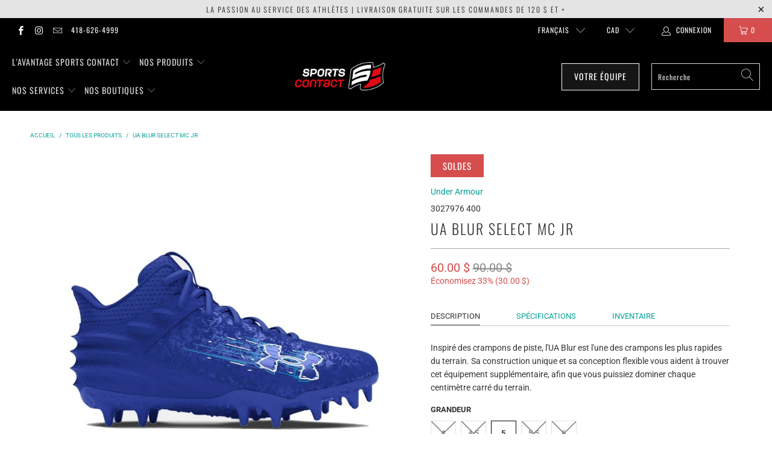

--- FILE ---
content_type: text/html; charset=utf-8
request_url: https://www.sportscontact.ca/fr/products/ua-blur-select-mc-jr-3
body_size: 36290
content:


 <!DOCTYPE html>
<html lang="fr"> <head> <meta name="facebook-domain-verification" content="ee3s2mu7j0bkvm9f5m6cafr3naxd6w" /> <meta charset="utf-8"> <meta http-equiv="cleartype" content="on"> <meta name="robots" content="index,follow"> <!-- Mobile Specific Metas --> <meta name="HandheldFriendly" content="True"> <meta name="MobileOptimized" content="320"> <meta name="viewport" content="width=device-width,initial-scale=1"> <meta name="theme-color" content="#ffffff"> <title>
      Ua blur select mc jr - Sports Contact</title> <link rel="preconnect dns-prefetch" href="https://fonts.shopifycdn.com" /> <link rel="preconnect dns-prefetch" href="https://cdn.shopify.com" /> <link rel="preconnect dns-prefetch" href="https://v.shopify.com" /> <link rel="preconnect dns-prefetch" href="https://cdn.shopifycloud.com" /> <link rel="stylesheet" href="https://cdnjs.cloudflare.com/ajax/libs/fancybox/3.5.6/jquery.fancybox.css"> <!-- Stylesheets for Turbo "6.0.5" --> <link href="//www.sportscontact.ca/cdn/shop/t/9/assets/styles.scss.css?v=5114325841776663731762539360" rel="stylesheet" type="text/css" media="all" /> <script>
      window.lazySizesConfig = window.lazySizesConfig || {};

      lazySizesConfig.expand = 300;
      lazySizesConfig.loadHidden = false;

      /*! lazysizes - v4.1.4 */
      !function(a,b){var c=b(a,a.document);a.lazySizes=c,"object"==typeof module&&module.exports&&(module.exports=c)}(window,function(a,b){"use strict";if(b.getElementsByClassName){var c,d,e=b.documentElement,f=a.Date,g=a.HTMLPictureElement,h="addEventListener",i="getAttribute",j=a[h],k=a.setTimeout,l=a.requestAnimationFrame||k,m=a.requestIdleCallback,n=/^picture$/i,o=["load","error","lazyincluded","_lazyloaded"],p={},q=Array.prototype.forEach,r=function(a,b){return p[b]||(p[b]=new RegExp("(\\s|^)"+b+"(\\s|$)")),p[b].test(a[i]("class")||"")&&p[b]},s=function(a,b){r(a,b)||a.setAttribute("class",(a[i]("class")||"").trim()+" "+b)},t=function(a,b){var c;(c=r(a,b))&&a.setAttribute("class",(a[i]("class")||"").replace(c," "))},u=function(a,b,c){var d=c?h:"removeEventListener";c&&u(a,b),o.forEach(function(c){a[d](c,b)})},v=function(a,d,e,f,g){var h=b.createEvent("Event");return e||(e={}),e.instance=c,h.initEvent(d,!f,!g),h.detail=e,a.dispatchEvent(h),h},w=function(b,c){var e;!g&&(e=a.picturefill||d.pf)?(c&&c.src&&!b[i]("srcset")&&b.setAttribute("srcset",c.src),e({reevaluate:!0,elements:[b]})):c&&c.src&&(b.src=c.src)},x=function(a,b){return(getComputedStyle(a,null)||{})[b]},y=function(a,b,c){for(c=c||a.offsetWidth;c<d.minSize&&b&&!a._lazysizesWidth;)c=b.offsetWidth,b=b.parentNode;return c},z=function(){var a,c,d=[],e=[],f=d,g=function(){var b=f;for(f=d.length?e:d,a=!0,c=!1;b.length;)b.shift()();a=!1},h=function(d,e){a&&!e?d.apply(this,arguments):(f.push(d),c||(c=!0,(b.hidden?k:l)(g)))};return h._lsFlush=g,h}(),A=function(a,b){return b?function(){z(a)}:function(){var b=this,c=arguments;z(function(){a.apply(b,c)})}},B=function(a){var b,c=0,e=d.throttleDelay,g=d.ricTimeout,h=function(){b=!1,c=f.now(),a()},i=m&&g>49?function(){m(h,{timeout:g}),g!==d.ricTimeout&&(g=d.ricTimeout)}:A(function(){k(h)},!0);return function(a){var d;(a=a===!0)&&(g=33),b||(b=!0,d=e-(f.now()-c),0>d&&(d=0),a||9>d?i():k(i,d))}},C=function(a){var b,c,d=99,e=function(){b=null,a()},g=function(){var a=f.now()-c;d>a?k(g,d-a):(m||e)(e)};return function(){c=f.now(),b||(b=k(g,d))}};!function(){var b,c={lazyClass:"lazyload",loadedClass:"lazyloaded",loadingClass:"lazyloading",preloadClass:"lazypreload",errorClass:"lazyerror",autosizesClass:"lazyautosizes",srcAttr:"data-src",srcsetAttr:"data-srcset",sizesAttr:"data-sizes",minSize:40,customMedia:{},init:!0,expFactor:1.5,hFac:.8,loadMode:2,loadHidden:!0,ricTimeout:0,throttleDelay:125};d=a.lazySizesConfig||a.lazysizesConfig||{};for(b in c)b in d||(d[b]=c[b]);a.lazySizesConfig=d,k(function(){d.init&&F()})}();var D=function(){var g,l,m,o,p,y,D,F,G,H,I,J,K,L,M=/^img$/i,N=/^iframe$/i,O="onscroll"in a&&!/(gle|ing)bot/.test(navigator.userAgent),P=0,Q=0,R=0,S=-1,T=function(a){R--,a&&a.target&&u(a.target,T),(!a||0>R||!a.target)&&(R=0)},U=function(a,c){var d,f=a,g="hidden"==x(b.body,"visibility")||"hidden"!=x(a.parentNode,"visibility")&&"hidden"!=x(a,"visibility");for(F-=c,I+=c,G-=c,H+=c;g&&(f=f.offsetParent)&&f!=b.body&&f!=e;)g=(x(f,"opacity")||1)>0,g&&"visible"!=x(f,"overflow")&&(d=f.getBoundingClientRect(),g=H>d.left&&G<d.right&&I>d.top-1&&F<d.bottom+1);return g},V=function(){var a,f,h,j,k,m,n,p,q,r=c.elements;if((o=d.loadMode)&&8>R&&(a=r.length)){f=0,S++,null==K&&("expand"in d||(d.expand=e.clientHeight>500&&e.clientWidth>500?500:370),J=d.expand,K=J*d.expFactor),K>Q&&1>R&&S>2&&o>2&&!b.hidden?(Q=K,S=0):Q=o>1&&S>1&&6>R?J:P;for(;a>f;f++)if(r[f]&&!r[f]._lazyRace)if(O)if((p=r[f][i]("data-expand"))&&(m=1*p)||(m=Q),q!==m&&(y=innerWidth+m*L,D=innerHeight+m,n=-1*m,q=m),h=r[f].getBoundingClientRect(),(I=h.bottom)>=n&&(F=h.top)<=D&&(H=h.right)>=n*L&&(G=h.left)<=y&&(I||H||G||F)&&(d.loadHidden||"hidden"!=x(r[f],"visibility"))&&(l&&3>R&&!p&&(3>o||4>S)||U(r[f],m))){if(ba(r[f]),k=!0,R>9)break}else!k&&l&&!j&&4>R&&4>S&&o>2&&(g[0]||d.preloadAfterLoad)&&(g[0]||!p&&(I||H||G||F||"auto"!=r[f][i](d.sizesAttr)))&&(j=g[0]||r[f]);else ba(r[f]);j&&!k&&ba(j)}},W=B(V),X=function(a){s(a.target,d.loadedClass),t(a.target,d.loadingClass),u(a.target,Z),v(a.target,"lazyloaded")},Y=A(X),Z=function(a){Y({target:a.target})},$=function(a,b){try{a.contentWindow.location.replace(b)}catch(c){a.src=b}},_=function(a){var b,c=a[i](d.srcsetAttr);(b=d.customMedia[a[i]("data-media")||a[i]("media")])&&a.setAttribute("media",b),c&&a.setAttribute("srcset",c)},aa=A(function(a,b,c,e,f){var g,h,j,l,o,p;(o=v(a,"lazybeforeunveil",b)).defaultPrevented||(e&&(c?s(a,d.autosizesClass):a.setAttribute("sizes",e)),h=a[i](d.srcsetAttr),g=a[i](d.srcAttr),f&&(j=a.parentNode,l=j&&n.test(j.nodeName||"")),p=b.firesLoad||"src"in a&&(h||g||l),o={target:a},p&&(u(a,T,!0),clearTimeout(m),m=k(T,2500),s(a,d.loadingClass),u(a,Z,!0)),l&&q.call(j.getElementsByTagName("source"),_),h?a.setAttribute("srcset",h):g&&!l&&(N.test(a.nodeName)?$(a,g):a.src=g),f&&(h||l)&&w(a,{src:g})),a._lazyRace&&delete a._lazyRace,t(a,d.lazyClass),z(function(){(!p||a.complete&&a.naturalWidth>1)&&(p?T(o):R--,X(o))},!0)}),ba=function(a){var b,c=M.test(a.nodeName),e=c&&(a[i](d.sizesAttr)||a[i]("sizes")),f="auto"==e;(!f&&l||!c||!a[i]("src")&&!a.srcset||a.complete||r(a,d.errorClass)||!r(a,d.lazyClass))&&(b=v(a,"lazyunveilread").detail,f&&E.updateElem(a,!0,a.offsetWidth),a._lazyRace=!0,R++,aa(a,b,f,e,c))},ca=function(){if(!l){if(f.now()-p<999)return void k(ca,999);var a=C(function(){d.loadMode=3,W()});l=!0,d.loadMode=3,W(),j("scroll",function(){3==d.loadMode&&(d.loadMode=2),a()},!0)}};return{_:function(){p=f.now(),c.elements=b.getElementsByClassName(d.lazyClass),g=b.getElementsByClassName(d.lazyClass+" "+d.preloadClass),L=d.hFac,j("scroll",W,!0),j("resize",W,!0),a.MutationObserver?new MutationObserver(W).observe(e,{childList:!0,subtree:!0,attributes:!0}):(e[h]("DOMNodeInserted",W,!0),e[h]("DOMAttrModified",W,!0),setInterval(W,999)),j("hashchange",W,!0),["focus","mouseover","click","load","transitionend","animationend","webkitAnimationEnd"].forEach(function(a){b[h](a,W,!0)}),/d$|^c/.test(b.readyState)?ca():(j("load",ca),b[h]("DOMContentLoaded",W),k(ca,2e4)),c.elements.length?(V(),z._lsFlush()):W()},checkElems:W,unveil:ba}}(),E=function(){var a,c=A(function(a,b,c,d){var e,f,g;if(a._lazysizesWidth=d,d+="px",a.setAttribute("sizes",d),n.test(b.nodeName||""))for(e=b.getElementsByTagName("source"),f=0,g=e.length;g>f;f++)e[f].setAttribute("sizes",d);c.detail.dataAttr||w(a,c.detail)}),e=function(a,b,d){var e,f=a.parentNode;f&&(d=y(a,f,d),e=v(a,"lazybeforesizes",{width:d,dataAttr:!!b}),e.defaultPrevented||(d=e.detail.width,d&&d!==a._lazysizesWidth&&c(a,f,e,d)))},f=function(){var b,c=a.length;if(c)for(b=0;c>b;b++)e(a[b])},g=C(f);return{_:function(){a=b.getElementsByClassName(d.autosizesClass),j("resize",g)},checkElems:g,updateElem:e}}(),F=function(){F.i||(F.i=!0,E._(),D._())};return c={cfg:d,autoSizer:E,loader:D,init:F,uP:w,aC:s,rC:t,hC:r,fire:v,gW:y,rAF:z}}});

      /*! lazysizes - v4.1.4 */
      !function(a,b){var c=function(){b(a.lazySizes),a.removeEventListener("lazyunveilread",c,!0)};b=b.bind(null,a,a.document),"object"==typeof module&&module.exports?b(require("lazysizes")):a.lazySizes?c():a.addEventListener("lazyunveilread",c,!0)}(window,function(a,b,c){"use strict";function d(){this.ratioElems=b.getElementsByClassName("lazyaspectratio"),this._setupEvents(),this.processImages()}if(a.addEventListener){var e,f,g,h=Array.prototype.forEach,i=/^picture$/i,j="data-aspectratio",k="img["+j+"]",l=function(b){return a.matchMedia?(l=function(a){return!a||(matchMedia(a)||{}).matches})(b):a.Modernizr&&Modernizr.mq?!b||Modernizr.mq(b):!b},m=c.aC,n=c.rC,o=c.cfg;d.prototype={_setupEvents:function(){var a=this,c=function(b){b.naturalWidth<36?a.addAspectRatio(b,!0):a.removeAspectRatio(b,!0)},d=function(){a.processImages()};b.addEventListener("load",function(a){a.target.getAttribute&&a.target.getAttribute(j)&&c(a.target)},!0),addEventListener("resize",function(){var b,d=function(){h.call(a.ratioElems,c)};return function(){clearTimeout(b),b=setTimeout(d,99)}}()),b.addEventListener("DOMContentLoaded",d),addEventListener("load",d)},processImages:function(a){var c,d;a||(a=b),c="length"in a&&!a.nodeName?a:a.querySelectorAll(k);for(d=0;d<c.length;d++)c[d].naturalWidth>36?this.removeAspectRatio(c[d]):this.addAspectRatio(c[d])},getSelectedRatio:function(a){var b,c,d,e,f,g=a.parentNode;if(g&&i.test(g.nodeName||""))for(d=g.getElementsByTagName("source"),b=0,c=d.length;c>b;b++)if(e=d[b].getAttribute("data-media")||d[b].getAttribute("media"),o.customMedia[e]&&(e=o.customMedia[e]),l(e)){f=d[b].getAttribute(j);break}return f||a.getAttribute(j)||""},parseRatio:function(){var a=/^\s*([+\d\.]+)(\s*[\/x]\s*([+\d\.]+))?\s*$/,b={};return function(c){var d;return!b[c]&&(d=c.match(a))&&(d[3]?b[c]=d[1]/d[3]:b[c]=1*d[1]),b[c]}}(),addAspectRatio:function(b,c){var d,e=b.offsetWidth,f=b.offsetHeight;return c||m(b,"lazyaspectratio"),36>e&&0>=f?void((e||f&&a.console)&&console.log("Define width or height of image, so we can calculate the other dimension")):(d=this.getSelectedRatio(b),d=this.parseRatio(d),void(d&&(e?b.style.height=e/d+"px":b.style.width=f*d+"px")))},removeAspectRatio:function(a){n(a,"lazyaspectratio"),a.style.height="",a.style.width="",a.removeAttribute(j)}},f=function(){g=a.jQuery||a.Zepto||a.shoestring||a.$,g&&g.fn&&!g.fn.imageRatio&&g.fn.filter&&g.fn.add&&g.fn.find?g.fn.imageRatio=function(){return e.processImages(this.find(k).add(this.filter(k))),this}:g=!1},f(),setTimeout(f),e=new d,a.imageRatio=e,"object"==typeof module&&module.exports?module.exports=e:"function"==typeof define&&define.amd&&define(e)}});

        /*! lazysizes - v4.1.5 */
        !function(a,b){var c=function(){b(a.lazySizes),a.removeEventListener("lazyunveilread",c,!0)};b=b.bind(null,a,a.document),"object"==typeof module&&module.exports?b(require("lazysizes")):a.lazySizes?c():a.addEventListener("lazyunveilread",c,!0)}(window,function(a,b,c){"use strict";if(a.addEventListener){var d=/\s+/g,e=/\s*\|\s+|\s+\|\s*/g,f=/^(.+?)(?:\s+\[\s*(.+?)\s*\])(?:\s+\[\s*(.+?)\s*\])?$/,g=/^\s*\(*\s*type\s*:\s*(.+?)\s*\)*\s*$/,h=/\(|\)|'/,i={contain:1,cover:1},j=function(a){var b=c.gW(a,a.parentNode);return(!a._lazysizesWidth||b>a._lazysizesWidth)&&(a._lazysizesWidth=b),a._lazysizesWidth},k=function(a){var b;return b=(getComputedStyle(a)||{getPropertyValue:function(){}}).getPropertyValue("background-size"),!i[b]&&i[a.style.backgroundSize]&&(b=a.style.backgroundSize),b},l=function(a,b){if(b){var c=b.match(g);c&&c[1]?a.setAttribute("type",c[1]):a.setAttribute("media",lazySizesConfig.customMedia[b]||b)}},m=function(a,c,g){var h=b.createElement("picture"),i=c.getAttribute(lazySizesConfig.sizesAttr),j=c.getAttribute("data-ratio"),k=c.getAttribute("data-optimumx");c._lazybgset&&c._lazybgset.parentNode==c&&c.removeChild(c._lazybgset),Object.defineProperty(g,"_lazybgset",{value:c,writable:!0}),Object.defineProperty(c,"_lazybgset",{value:h,writable:!0}),a=a.replace(d," ").split(e),h.style.display="none",g.className=lazySizesConfig.lazyClass,1!=a.length||i||(i="auto"),a.forEach(function(a){var c,d=b.createElement("source");i&&"auto"!=i&&d.setAttribute("sizes",i),(c=a.match(f))?(d.setAttribute(lazySizesConfig.srcsetAttr,c[1]),l(d,c[2]),l(d,c[3])):d.setAttribute(lazySizesConfig.srcsetAttr,a),h.appendChild(d)}),i&&(g.setAttribute(lazySizesConfig.sizesAttr,i),c.removeAttribute(lazySizesConfig.sizesAttr),c.removeAttribute("sizes")),k&&g.setAttribute("data-optimumx",k),j&&g.setAttribute("data-ratio",j),h.appendChild(g),c.appendChild(h)},n=function(a){if(a.target._lazybgset){var b=a.target,d=b._lazybgset,e=b.currentSrc||b.src;if(e){var f=c.fire(d,"bgsetproxy",{src:e,useSrc:h.test(e)?JSON.stringify(e):e});f.defaultPrevented||(d.style.backgroundImage="url("+f.detail.useSrc+")")}b._lazybgsetLoading&&(c.fire(d,"_lazyloaded",{},!1,!0),delete b._lazybgsetLoading)}};addEventListener("lazybeforeunveil",function(a){var d,e,f;!a.defaultPrevented&&(d=a.target.getAttribute("data-bgset"))&&(f=a.target,e=b.createElement("img"),e.alt="",e._lazybgsetLoading=!0,a.detail.firesLoad=!0,m(d,f,e),setTimeout(function(){c.loader.unveil(e),c.rAF(function(){c.fire(e,"_lazyloaded",{},!0,!0),e.complete&&n({target:e})})}))}),b.addEventListener("load",n,!0),a.addEventListener("lazybeforesizes",function(a){if(a.detail.instance==c&&a.target._lazybgset&&a.detail.dataAttr){var b=a.target._lazybgset,d=k(b);i[d]&&(a.target._lazysizesParentFit=d,c.rAF(function(){a.target.setAttribute("data-parent-fit",d),a.target._lazysizesParentFit&&delete a.target._lazysizesParentFit}))}},!0),b.documentElement.addEventListener("lazybeforesizes",function(a){!a.defaultPrevented&&a.target._lazybgset&&a.detail.instance==c&&(a.detail.width=j(a.target._lazybgset))})}});</script> <meta name="description" content="Inspiré des crampons de piste, l&#39;UA Blur est l&#39;une des crampons les plus rapides du terrain. Sa construction unique et sa conception flexible vous aident à trouver cet équipement supplémentaire, afin que vous puissiez dominer chaque centimètre carré du terrain." /> <link rel="shortcut icon" type="image/x-icon" href="//www.sportscontact.ca/cdn/shop/files/Icone_SC_copie_180x180.png?v=1613767037"> <link rel="apple-touch-icon" href="//www.sportscontact.ca/cdn/shop/files/Icone_SC_copie_180x180.png?v=1613767037"/> <link rel="apple-touch-icon" sizes="57x57" href="//www.sportscontact.ca/cdn/shop/files/Icone_SC_copie_57x57.png?v=1613767037"/> <link rel="apple-touch-icon" sizes="60x60" href="//www.sportscontact.ca/cdn/shop/files/Icone_SC_copie_60x60.png?v=1613767037"/> <link rel="apple-touch-icon" sizes="72x72" href="//www.sportscontact.ca/cdn/shop/files/Icone_SC_copie_72x72.png?v=1613767037"/> <link rel="apple-touch-icon" sizes="76x76" href="//www.sportscontact.ca/cdn/shop/files/Icone_SC_copie_76x76.png?v=1613767037"/> <link rel="apple-touch-icon" sizes="114x114" href="//www.sportscontact.ca/cdn/shop/files/Icone_SC_copie_114x114.png?v=1613767037"/> <link rel="apple-touch-icon" sizes="180x180" href="//www.sportscontact.ca/cdn/shop/files/Icone_SC_copie_180x180.png?v=1613767037"/> <link rel="apple-touch-icon" sizes="228x228" href="//www.sportscontact.ca/cdn/shop/files/Icone_SC_copie_228x228.png?v=1613767037"/> <link rel="canonical" href="https://www.sportscontact.ca/fr/products/ua-blur-select-mc-jr-3" /> <script>window.performance && window.performance.mark && window.performance.mark('shopify.content_for_header.start');</script><meta name="google-site-verification" content="xtzJ0vAlnunabWC3RNeswFJEg6Y_s6pWZae1Ge-ygqo">
<meta name="facebook-domain-verification" content="cdp8p7kcqa1h1pz4l89q3k50fg3wak">
<meta id="shopify-digital-wallet" name="shopify-digital-wallet" content="/32927678597/digital_wallets/dialog">
<meta name="shopify-checkout-api-token" content="b9873bc82a5d1d6333b6ea14a36d4a18">
<meta id="in-context-paypal-metadata" data-shop-id="32927678597" data-venmo-supported="false" data-environment="production" data-locale="fr_FR" data-paypal-v4="true" data-currency="CAD">
<link rel="alternate" hreflang="x-default" href="https://www.sportscontact.ca/products/ua-blur-select-mc-jr-3">
<link rel="alternate" hreflang="en" href="https://www.sportscontact.ca/products/ua-blur-select-mc-jr-3">
<link rel="alternate" hreflang="fr" href="https://www.sportscontact.ca/fr/products/ua-blur-select-mc-jr-3">
<link rel="alternate" type="application/json+oembed" href="https://www.sportscontact.ca/fr/products/ua-blur-select-mc-jr-3.oembed">
<script async="async" src="/checkouts/internal/preloads.js?locale=fr-CA"></script>
<link rel="preconnect" href="https://shop.app" crossorigin="anonymous">
<script async="async" src="https://shop.app/checkouts/internal/preloads.js?locale=fr-CA&shop_id=32927678597" crossorigin="anonymous"></script>
<script id="apple-pay-shop-capabilities" type="application/json">{"shopId":32927678597,"countryCode":"CA","currencyCode":"CAD","merchantCapabilities":["supports3DS"],"merchantId":"gid:\/\/shopify\/Shop\/32927678597","merchantName":"Sports Contact","requiredBillingContactFields":["postalAddress","email","phone"],"requiredShippingContactFields":["postalAddress","email","phone"],"shippingType":"shipping","supportedNetworks":["visa","masterCard","interac"],"total":{"type":"pending","label":"Sports Contact","amount":"1.00"},"shopifyPaymentsEnabled":true,"supportsSubscriptions":true}</script>
<script id="shopify-features" type="application/json">{"accessToken":"b9873bc82a5d1d6333b6ea14a36d4a18","betas":["rich-media-storefront-analytics"],"domain":"www.sportscontact.ca","predictiveSearch":true,"shopId":32927678597,"locale":"fr"}</script>
<script>var Shopify = Shopify || {};
Shopify.shop = "sportscontactshop.myshopify.com";
Shopify.locale = "fr";
Shopify.currency = {"active":"CAD","rate":"1.0"};
Shopify.country = "CA";
Shopify.theme = {"name":"DEV Turbo Portland - LICENSED - Nouveau Synchro","id":126247403653,"schema_name":"Turbo","schema_version":"6.0.5","theme_store_id":null,"role":"main"};
Shopify.theme.handle = "null";
Shopify.theme.style = {"id":null,"handle":null};
Shopify.cdnHost = "www.sportscontact.ca/cdn";
Shopify.routes = Shopify.routes || {};
Shopify.routes.root = "/fr/";</script>
<script type="module">!function(o){(o.Shopify=o.Shopify||{}).modules=!0}(window);</script>
<script>!function(o){function n(){var o=[];function n(){o.push(Array.prototype.slice.apply(arguments))}return n.q=o,n}var t=o.Shopify=o.Shopify||{};t.loadFeatures=n(),t.autoloadFeatures=n()}(window);</script>
<script>
  window.ShopifyPay = window.ShopifyPay || {};
  window.ShopifyPay.apiHost = "shop.app\/pay";
  window.ShopifyPay.redirectState = null;
</script>
<script id="shop-js-analytics" type="application/json">{"pageType":"product"}</script>
<script defer="defer" async type="module" src="//www.sportscontact.ca/cdn/shopifycloud/shop-js/modules/v2/client.init-shop-cart-sync_BcDpqI9l.fr.esm.js"></script>
<script defer="defer" async type="module" src="//www.sportscontact.ca/cdn/shopifycloud/shop-js/modules/v2/chunk.common_a1Rf5Dlz.esm.js"></script>
<script defer="defer" async type="module" src="//www.sportscontact.ca/cdn/shopifycloud/shop-js/modules/v2/chunk.modal_Djra7sW9.esm.js"></script>
<script type="module">
  await import("//www.sportscontact.ca/cdn/shopifycloud/shop-js/modules/v2/client.init-shop-cart-sync_BcDpqI9l.fr.esm.js");
await import("//www.sportscontact.ca/cdn/shopifycloud/shop-js/modules/v2/chunk.common_a1Rf5Dlz.esm.js");
await import("//www.sportscontact.ca/cdn/shopifycloud/shop-js/modules/v2/chunk.modal_Djra7sW9.esm.js");

  window.Shopify.SignInWithShop?.initShopCartSync?.({"fedCMEnabled":true,"windoidEnabled":true});

</script>
<script>
  window.Shopify = window.Shopify || {};
  if (!window.Shopify.featureAssets) window.Shopify.featureAssets = {};
  window.Shopify.featureAssets['shop-js'] = {"shop-cart-sync":["modules/v2/client.shop-cart-sync_BLrx53Hf.fr.esm.js","modules/v2/chunk.common_a1Rf5Dlz.esm.js","modules/v2/chunk.modal_Djra7sW9.esm.js"],"init-fed-cm":["modules/v2/client.init-fed-cm_C8SUwJ8U.fr.esm.js","modules/v2/chunk.common_a1Rf5Dlz.esm.js","modules/v2/chunk.modal_Djra7sW9.esm.js"],"shop-cash-offers":["modules/v2/client.shop-cash-offers_BBp_MjBM.fr.esm.js","modules/v2/chunk.common_a1Rf5Dlz.esm.js","modules/v2/chunk.modal_Djra7sW9.esm.js"],"shop-login-button":["modules/v2/client.shop-login-button_Dw6kG_iO.fr.esm.js","modules/v2/chunk.common_a1Rf5Dlz.esm.js","modules/v2/chunk.modal_Djra7sW9.esm.js"],"pay-button":["modules/v2/client.pay-button_BJDaAh68.fr.esm.js","modules/v2/chunk.common_a1Rf5Dlz.esm.js","modules/v2/chunk.modal_Djra7sW9.esm.js"],"shop-button":["modules/v2/client.shop-button_DBWL94V3.fr.esm.js","modules/v2/chunk.common_a1Rf5Dlz.esm.js","modules/v2/chunk.modal_Djra7sW9.esm.js"],"avatar":["modules/v2/client.avatar_BTnouDA3.fr.esm.js"],"init-windoid":["modules/v2/client.init-windoid_77FSIiws.fr.esm.js","modules/v2/chunk.common_a1Rf5Dlz.esm.js","modules/v2/chunk.modal_Djra7sW9.esm.js"],"init-shop-for-new-customer-accounts":["modules/v2/client.init-shop-for-new-customer-accounts_QoC3RJm9.fr.esm.js","modules/v2/client.shop-login-button_Dw6kG_iO.fr.esm.js","modules/v2/chunk.common_a1Rf5Dlz.esm.js","modules/v2/chunk.modal_Djra7sW9.esm.js"],"init-shop-email-lookup-coordinator":["modules/v2/client.init-shop-email-lookup-coordinator_D4ioGzPw.fr.esm.js","modules/v2/chunk.common_a1Rf5Dlz.esm.js","modules/v2/chunk.modal_Djra7sW9.esm.js"],"init-shop-cart-sync":["modules/v2/client.init-shop-cart-sync_BcDpqI9l.fr.esm.js","modules/v2/chunk.common_a1Rf5Dlz.esm.js","modules/v2/chunk.modal_Djra7sW9.esm.js"],"shop-toast-manager":["modules/v2/client.shop-toast-manager_B-eIbpHW.fr.esm.js","modules/v2/chunk.common_a1Rf5Dlz.esm.js","modules/v2/chunk.modal_Djra7sW9.esm.js"],"init-customer-accounts":["modules/v2/client.init-customer-accounts_BcBSUbIK.fr.esm.js","modules/v2/client.shop-login-button_Dw6kG_iO.fr.esm.js","modules/v2/chunk.common_a1Rf5Dlz.esm.js","modules/v2/chunk.modal_Djra7sW9.esm.js"],"init-customer-accounts-sign-up":["modules/v2/client.init-customer-accounts-sign-up_DvG__VHD.fr.esm.js","modules/v2/client.shop-login-button_Dw6kG_iO.fr.esm.js","modules/v2/chunk.common_a1Rf5Dlz.esm.js","modules/v2/chunk.modal_Djra7sW9.esm.js"],"shop-follow-button":["modules/v2/client.shop-follow-button_Dnx6fDH9.fr.esm.js","modules/v2/chunk.common_a1Rf5Dlz.esm.js","modules/v2/chunk.modal_Djra7sW9.esm.js"],"checkout-modal":["modules/v2/client.checkout-modal_BDH3MUqJ.fr.esm.js","modules/v2/chunk.common_a1Rf5Dlz.esm.js","modules/v2/chunk.modal_Djra7sW9.esm.js"],"shop-login":["modules/v2/client.shop-login_CV9Paj8R.fr.esm.js","modules/v2/chunk.common_a1Rf5Dlz.esm.js","modules/v2/chunk.modal_Djra7sW9.esm.js"],"lead-capture":["modules/v2/client.lead-capture_DGQOTB4e.fr.esm.js","modules/v2/chunk.common_a1Rf5Dlz.esm.js","modules/v2/chunk.modal_Djra7sW9.esm.js"],"payment-terms":["modules/v2/client.payment-terms_BQYK7nq4.fr.esm.js","modules/v2/chunk.common_a1Rf5Dlz.esm.js","modules/v2/chunk.modal_Djra7sW9.esm.js"]};
</script>
<script>(function() {
  var isLoaded = false;
  function asyncLoad() {
    if (isLoaded) return;
    isLoaded = true;
    var urls = ["https:\/\/portal.zakeke.com\/Scripts\/integration\/shopify\/product.js?shop=sportscontactshop.myshopify.com","https:\/\/chimpstatic.com\/mcjs-connected\/js\/users\/812d5b216ecd39e9c88ae12de\/fde995b891eeb0bceda884761.js?shop=sportscontactshop.myshopify.com","\/\/cdn.shopify.com\/s\/files\/1\/0257\/0108\/9360\/t\/85\/assets\/usf-license.js?shop=sportscontactshop.myshopify.com","https:\/\/cdn.shopify.com\/s\/files\/1\/0248\/8772\/2031\/files\/transl8-loader_v2.1.9.js?v=1676318047\u0026shop=sportscontactshop.myshopify.com"];
    for (var i = 0; i <urls.length; i++) {
      var s = document.createElement('script');
      s.type = 'text/javascript';
      s.async = true;
      s.src = urls[i];
      var x = document.getElementsByTagName('script')[0];
      x.parentNode.insertBefore(s, x);
    }
  };
  if(window.attachEvent) {
    window.attachEvent('onload', asyncLoad);
  } else {
    window.addEventListener('load', asyncLoad, false);
  }
})();</script>
<script id="__st">var __st={"a":32927678597,"offset":-18000,"reqid":"45bffe61-77e2-460d-b016-4b56f8088f4f-1769318538","pageurl":"www.sportscontact.ca\/fr\/products\/ua-blur-select-mc-jr-3","u":"b3294ed88aee","p":"product","rtyp":"product","rid":6963657769093};</script>
<script>window.ShopifyPaypalV4VisibilityTracking = true;</script>
<script id="captcha-bootstrap">!function(){'use strict';const t='contact',e='account',n='new_comment',o=[[t,t],['blogs',n],['comments',n],[t,'customer']],c=[[e,'customer_login'],[e,'guest_login'],[e,'recover_customer_password'],[e,'create_customer']],r=t=>t.map((([t,e])=>`form[action*='/${t}']:not([data-nocaptcha='true']) input[name='form_type'][value='${e}']`)).join(','),a=t=>()=>t?[...document.querySelectorAll(t)].map((t=>t.form)):[];function s(){const t=[...o],e=r(t);return a(e)}const i='password',u='form_key',d=['recaptcha-v3-token','g-recaptcha-response','h-captcha-response',i],f=()=>{try{return window.sessionStorage}catch{return}},m='__shopify_v',_=t=>t.elements[u];function p(t,e,n=!1){try{const o=window.sessionStorage,c=JSON.parse(o.getItem(e)),{data:r}=function(t){const{data:e,action:n}=t;return t[m]||n?{data:e,action:n}:{data:t,action:n}}(c);for(const[e,n]of Object.entries(r))t.elements[e]&&(t.elements[e].value=n);n&&o.removeItem(e)}catch(o){console.error('form repopulation failed',{error:o})}}const l='form_type',E='cptcha';function T(t){t.dataset[E]=!0}const w=window,h=w.document,L='Shopify',v='ce_forms',y='captcha';let A=!1;((t,e)=>{const n=(g='f06e6c50-85a8-45c8-87d0-21a2b65856fe',I='https://cdn.shopify.com/shopifycloud/storefront-forms-hcaptcha/ce_storefront_forms_captcha_hcaptcha.v1.5.2.iife.js',D={infoText:'Protégé par hCaptcha',privacyText:'Confidentialité',termsText:'Conditions'},(t,e,n)=>{const o=w[L][v],c=o.bindForm;if(c)return c(t,g,e,D).then(n);var r;o.q.push([[t,g,e,D],n]),r=I,A||(h.body.append(Object.assign(h.createElement('script'),{id:'captcha-provider',async:!0,src:r})),A=!0)});var g,I,D;w[L]=w[L]||{},w[L][v]=w[L][v]||{},w[L][v].q=[],w[L][y]=w[L][y]||{},w[L][y].protect=function(t,e){n(t,void 0,e),T(t)},Object.freeze(w[L][y]),function(t,e,n,w,h,L){const[v,y,A,g]=function(t,e,n){const i=e?o:[],u=t?c:[],d=[...i,...u],f=r(d),m=r(i),_=r(d.filter((([t,e])=>n.includes(e))));return[a(f),a(m),a(_),s()]}(w,h,L),I=t=>{const e=t.target;return e instanceof HTMLFormElement?e:e&&e.form},D=t=>v().includes(t);t.addEventListener('submit',(t=>{const e=I(t);if(!e)return;const n=D(e)&&!e.dataset.hcaptchaBound&&!e.dataset.recaptchaBound,o=_(e),c=g().includes(e)&&(!o||!o.value);(n||c)&&t.preventDefault(),c&&!n&&(function(t){try{if(!f())return;!function(t){const e=f();if(!e)return;const n=_(t);if(!n)return;const o=n.value;o&&e.removeItem(o)}(t);const e=Array.from(Array(32),(()=>Math.random().toString(36)[2])).join('');!function(t,e){_(t)||t.append(Object.assign(document.createElement('input'),{type:'hidden',name:u})),t.elements[u].value=e}(t,e),function(t,e){const n=f();if(!n)return;const o=[...t.querySelectorAll(`input[type='${i}']`)].map((({name:t})=>t)),c=[...d,...o],r={};for(const[a,s]of new FormData(t).entries())c.includes(a)||(r[a]=s);n.setItem(e,JSON.stringify({[m]:1,action:t.action,data:r}))}(t,e)}catch(e){console.error('failed to persist form',e)}}(e),e.submit())}));const S=(t,e)=>{t&&!t.dataset[E]&&(n(t,e.some((e=>e===t))),T(t))};for(const o of['focusin','change'])t.addEventListener(o,(t=>{const e=I(t);D(e)&&S(e,y())}));const B=e.get('form_key'),M=e.get(l),P=B&&M;t.addEventListener('DOMContentLoaded',(()=>{const t=y();if(P)for(const e of t)e.elements[l].value===M&&p(e,B);[...new Set([...A(),...v().filter((t=>'true'===t.dataset.shopifyCaptcha))])].forEach((e=>S(e,t)))}))}(h,new URLSearchParams(w.location.search),n,t,e,['guest_login'])})(!0,!0)}();</script>
<script integrity="sha256-4kQ18oKyAcykRKYeNunJcIwy7WH5gtpwJnB7kiuLZ1E=" data-source-attribution="shopify.loadfeatures" defer="defer" src="//www.sportscontact.ca/cdn/shopifycloud/storefront/assets/storefront/load_feature-a0a9edcb.js" crossorigin="anonymous"></script>
<script crossorigin="anonymous" defer="defer" src="//www.sportscontact.ca/cdn/shopifycloud/storefront/assets/shopify_pay/storefront-65b4c6d7.js?v=20250812"></script>
<script data-source-attribution="shopify.dynamic_checkout.dynamic.init">var Shopify=Shopify||{};Shopify.PaymentButton=Shopify.PaymentButton||{isStorefrontPortableWallets:!0,init:function(){window.Shopify.PaymentButton.init=function(){};var t=document.createElement("script");t.src="https://www.sportscontact.ca/cdn/shopifycloud/portable-wallets/latest/portable-wallets.fr.js",t.type="module",document.head.appendChild(t)}};
</script>
<script data-source-attribution="shopify.dynamic_checkout.buyer_consent">
  function portableWalletsHideBuyerConsent(e){var t=document.getElementById("shopify-buyer-consent"),n=document.getElementById("shopify-subscription-policy-button");t&&n&&(t.classList.add("hidden"),t.setAttribute("aria-hidden","true"),n.removeEventListener("click",e))}function portableWalletsShowBuyerConsent(e){var t=document.getElementById("shopify-buyer-consent"),n=document.getElementById("shopify-subscription-policy-button");t&&n&&(t.classList.remove("hidden"),t.removeAttribute("aria-hidden"),n.addEventListener("click",e))}window.Shopify?.PaymentButton&&(window.Shopify.PaymentButton.hideBuyerConsent=portableWalletsHideBuyerConsent,window.Shopify.PaymentButton.showBuyerConsent=portableWalletsShowBuyerConsent);
</script>
<script data-source-attribution="shopify.dynamic_checkout.cart.bootstrap">document.addEventListener("DOMContentLoaded",(function(){function t(){return document.querySelector("shopify-accelerated-checkout-cart, shopify-accelerated-checkout")}if(t())Shopify.PaymentButton.init();else{new MutationObserver((function(e,n){t()&&(Shopify.PaymentButton.init(),n.disconnect())})).observe(document.body,{childList:!0,subtree:!0})}}));
</script>
<link id="shopify-accelerated-checkout-styles" rel="stylesheet" media="screen" href="https://www.sportscontact.ca/cdn/shopifycloud/portable-wallets/latest/accelerated-checkout-backwards-compat.css" crossorigin="anonymous">
<style id="shopify-accelerated-checkout-cart">
        #shopify-buyer-consent {
  margin-top: 1em;
  display: inline-block;
  width: 100%;
}

#shopify-buyer-consent.hidden {
  display: none;
}

#shopify-subscription-policy-button {
  background: none;
  border: none;
  padding: 0;
  text-decoration: underline;
  font-size: inherit;
  cursor: pointer;
}

#shopify-subscription-policy-button::before {
  box-shadow: none;
}

      </style>

<script>window.performance && window.performance.mark && window.performance.mark('shopify.content_for_header.end');</script>
<script>window._usfTheme={
    id:88369168517,
    name:"Turbo",
    version:"6.0.5",
    vendor:"Out of the Sandbox",
    applied:1,
    assetUrl:"//www.sportscontact.ca/cdn/shop/t/9/assets/usf-boot.js?v=78370271696638858071737037394"
};
window._usfCustomerTags = null;
window.usf = { settings: {"online":1,"version":"1.0.2.4112","shop":"sportscontactshop.myshopify.com","siteId":"dcde6eb5-22dd-4d10-a1c0-7acb33fd4239","resUrl":"//cdn.shopify.com/s/files/1/0257/0108/9360/t/85/assets/","analyticsApiUrl":"https://svc-1000-analytics-usf.hotyon.com/set","searchSvcUrl":"https://svc-1000-usf.hotyon.com/","enabledPlugins":[],"showGotoTop":1,"mobileBreakpoint":767,"decimals":2,"useTrailingZeros":1,"decimalDisplay":".","thousandSeparator":",","currency":"CAD","priceLongFormat":"{0} $ CAD","priceFormat":"{0} $","plugins":{},"revision":86784752,"filters":{"filtersHorzStyle":"default","filtersHorzPosition":"left","filtersMobileStyle":"default"},"instantSearch":{"online":1,"searchBoxSelector":"input[name=q]","numOfSuggestions":6,"numOfProductMatches":6,"numOfCollections":4,"numOfPages":4,"layout":"two-columns","productDisplayType":"list","productColumnPosition":"left","productsPerRow":2,"showPopularProducts":1,"numOfPopularProducts":6,"numOfRecentSearches":5},"search":{"sortFields":["-date","price","","title","-title","date","-discount","-price"],"searchResultsUrl":"/pages/search-results","more":"more","itemsPerPage":28,"imageSizeType":"fixed","imageSize":"600,350","showSearchInputOnSearchPage":1,"showAltImage":1,"showVendor":1,"showSale":1,"showSoldOut":1,"canChangeUrl":1},"collections":{"collectionsPageUrl":"/pages/collections"},"filterNavigation":{"showFilterArea":1,"showProductCount":1},"translation_en":{"search":"Search","latestSearches":"Latest searches","popularSearches":"Popular searches","viewAllResultsFor":"view all results for <span class=\"usf-highlight\">{0}</span>","viewAllResults":"view all results","noMatchesFoundFor":"No matches found for \"<b>{0}</b>\". Please try again with a different term.","productSearchResultWithTermSummary":"<b>{0}</b> results for '<b>{1}</b>'","productSearchResultSummary":"<b>{0}</b> products","productSearchNoResults":"<h2>No matching for '<b>{0}</b>'.</h2><p>But don't give up – check the filters, spelling or try less specific search terms.</p>","productSearchNoResultsEmptyTerm":"<h2>No results found.</h2><p>But don't give up – check the filters or try less specific terms.</p>","clearAll":"Clear all","clear":"Clear","clearAllFilters":"Clear all filters","clearFiltersBy":"Clear filters by {0}","filterBy":"Filter by {0}","sort":"Sort","sortBy_r":"Relevance","sortBy_title":"Title: A-Z","sortBy_-title":"Title: Z-A","sortBy_date":"Date: Old to New","sortBy_-date":"Date: New to Old","sortBy_price":"Price: Low to High","sortBy_-price":"Price: High to Low","sortBy_percentSale":"Percent sales: Low to High","sortBy_-percentSale":"Percent sales: High to Low","sortBy_-discount":"Discount: High to Low","sortBy_bestselling":"Best selling","sortBy_-available":"Inventory: High to Low","sortBy_producttype":"Product Type: A-Z","sortBy_-producttype":"Product Type: Z-A","sortBy_random":"Random","filters":"Filters","filterOptions":"Filter options","clearFilterOptions":"Clear all filter options","youHaveViewed":"You've viewed {0} of {1} products","loadMore":"Load more","loadPrev":"Load previous","productMatches":"Product matches","trending":"Trending","didYouMean":"Sorry, nothing found for '<b>{0}</b>'.<br>Did you mean '<b>{1}</b>'?","searchSuggestions":"Search suggestions","popularSearch":"Popular search","quantity":"Quantity","selectedVariantNotAvailable":"The selected variant is not available.","addToCart":"Add to cart","seeFullDetails":"See full details","chooseOptions":"Choose options","quickView":"Quick view","sale":"Rabais","save":"Save","soldOut":"Sold out","viewItems":"View items","more":"More","all":"All","prevPage":"Previous page","gotoPage":"Go to page {0}","nextPage":"Next page","from":"From","collections":"Collections","pages":"Pages","sortBy_":"Relevance","sortBy_option:Colour":"Colour: A-Z","sortBy_-option:Colour":"Colour: Z-A","sortBy_option:Size":"Size: A-Z","sortBy_-option:Size":"Size: Z-A","sortBy_option:Title":"Title: A-Z","sortBy_-option:Title":"Title: Z-A","sortBy_varMetafield:MyNamespace.MyKey1":"MyNamespace.MyKey1: A-Z","sortBy_-varMetafield:MyNamespace.MyKey1":"MyNamespace.MyKey1: Z-A","sortBy_option:#7 (29.5'')":"#7 (29.5''): A-Z","sortBy_-option:#7 (29.5'')":"#7 (29.5''): Z-A","sortBy_option:#6 (28.5'')":"#6 (28.5''): A-Z","sortBy_-option:#6 (28.5'')":"#6 (28.5''): Z-A","sortBy_option:#5 (27.5'')":"#5 (27.5''): A-Z","sortBy_-option:#5 (27.5'')":"#5 (27.5''): Z-A","sortBy_option:#7 (29.5&apos;&apos;)":"#7 (29.5&apos;&apos;): A-Z","sortBy_-option:#7 (29.5&apos;&apos;)":"#7 (29.5&apos;&apos;): Z-A","sortBy_option:#5 (27.5&apos;&apos;)":"#5 (27.5&apos;&apos;): A-Z","sortBy_-option:#5 (27.5&apos;&apos;)":"#5 (27.5&apos;&apos;): Z-A","sortBy_option:#6 (28.5&apos;&apos;)":"#6 (28.5&apos;&apos;): A-Z","sortBy_-option:#6 (28.5&apos;&apos;)":"#6 (28.5&apos;&apos;): Z-A"},"translation_fr":{"search":"Search","latestSearches":"Latest searches","popularSearches":"Popular searches","viewAllResultsFor":"voir les résultats pour <span class=\"usf-highlight\">{0}</span>","viewAllResults":"view all results","noMatchesFoundFor":"Pas de correspondance pour \"<b>{0}</b>\". Please try again with a different term.","productSearchResultWithTermSummary":"<b>{0}</b> résultats pour  '<b>{1}</b>'","productSearchResultSummary":"<b>{0}</b> produits","productSearchNoResults":"<h2>Pas de correspondance '<b>{0}</b>'.</h2><p>But don't give up – check the filters, spelling or try less specific search terms.</p>","productSearchNoResultsEmptyTerm":"<h2>Pas de résultat.</h2><p>But don't give up – check the filters or try less specific terms.</p>","clearAll":"Tout effacer","clear":"Effacer","clearAllFilters":"Clear all filters","clearFiltersBy":"Clear filters by {0}","filterBy":"Filter by {0}","sort":"Sort","sortBy_r":"Relevance","sortBy_title":"Nom: A-Z","sortBy_-title":"Nom: Z-A","sortBy_date":"Date: Nouveautés en dernier","sortBy_-date":"Date: Nouveautés en premier","sortBy_price":"Prix: plus économique vers plus élevé","sortBy_-price":"Prix: plus élevé vers plus économique","sortBy_percentSale":"Percent sales: Low to High","sortBy_-percentSale":"Percent sales: High to Low","sortBy_-discount":"Rabais: High to Low","sortBy_bestselling":"Meilleurs vendeurs","sortBy_-available":"Inventaire: High to Low","sortBy_producttype":"Product Type: A-Z","sortBy_-producttype":"Product Type: Z-A","sortBy_random":"Random","filters":"Filtres","filterOptions":"Option des filtres","clearFilterOptions":"Clear all filter options","youHaveViewed":"Vous avez vu {0} de {1} produits","loadMore":"Plus","loadPrev":"Load previous","productMatches":"Correspondances","trending":"Trending","didYouMean":"Sorry, nothing found for '<b>{0}</b>'.<br>Did you mean '<b>{1}</b>'?","searchSuggestions":"Suggestions","popularSearch":"Popular search","quantity":"Quantitée","selectedVariantNotAvailable":"The selected variant is not available.","addToCart":"Ajouter au panier","seeFullDetails":"Détails","chooseOptions":"Choose options","quickView":"Aperçu","sale":"Rabais","save":"Save","soldOut":"Épuisé","viewItems":"Voir item","more":"Plus","all":"Tous","prevPage":"Précédent","gotoPage":"Go to page {0}","nextPage":"Suivant","from":"De","collections":"Collections","pages":"Pages","sortBy_":"Classement","sortBy_option:Colour":"Couleur: A-Z","sortBy_-option:Colour":"Couleur: Z-A","sortBy_option:Size":"Taille: A-Z","sortBy_-option:Size":"Taille: Z-A","sortBy_option:Title":"Title: A-Z","sortBy_-option:Title":"Title: Z-A"}} };</script>
<script src="//www.sportscontact.ca/cdn/shop/t/9/assets/usf-boot.js?v=78370271696638858071737037394" async></script>


    

<meta name="author" content="Sports Contact">
<meta property="og:url" content="https://www.sportscontact.ca/fr/products/ua-blur-select-mc-jr-3">
<meta property="og:site_name" content="Sports Contact"> <meta property="og:type" content="product"> <meta property="og:title" content="Ua blur select mc jr"> <meta property="og:image" content="https://www.sportscontact.ca/cdn/shop/files/3027976-400-1----0-c35a9a4db2094328a6377985b457f664_600x.jpg?v=1737411790"> <meta property="og:image:secure_url" content="https://www.sportscontact.ca/cdn/shop/files/3027976-400-1----0-c35a9a4db2094328a6377985b457f664_600x.jpg?v=1737411790"> <meta property="og:image:width" content="1024"> <meta property="og:image:height" content="1024"> <meta property="og:image" content="https://www.sportscontact.ca/cdn/shop/files/3027976-400-2----0-55ec07653ded41d39e8956433f50fc54_600x.jpg?v=1737411790"> <meta property="og:image:secure_url" content="https://www.sportscontact.ca/cdn/shop/files/3027976-400-2----0-55ec07653ded41d39e8956433f50fc54_600x.jpg?v=1737411790"> <meta property="og:image:width" content="1024"> <meta property="og:image:height" content="1024"> <meta property="og:image" content="https://www.sportscontact.ca/cdn/shop/files/3027976-400-3----0-a90e967b85b24c1ab75a6b215d11c7ae_600x.jpg?v=1737411790"> <meta property="og:image:secure_url" content="https://www.sportscontact.ca/cdn/shop/files/3027976-400-3----0-a90e967b85b24c1ab75a6b215d11c7ae_600x.jpg?v=1737411790"> <meta property="og:image:width" content="1024"> <meta property="og:image:height" content="1024"> <meta property="product:price:amount" content="60.00"> <meta property="product:price:currency" content="CAD"> <meta property="og:description" content="Inspiré des crampons de piste, l&#39;UA Blur est l&#39;une des crampons les plus rapides du terrain. Sa construction unique et sa conception flexible vous aident à trouver cet équipement supplémentaire, afin que vous puissiez dominer chaque centimètre carré du terrain.">




<meta name="twitter:card" content="summary"> <meta name="twitter:title" content="Ua blur select mc jr"> <meta name="twitter:description" content="Inspiré des crampons de piste, l&#39;UA Blur est l&#39;une des crampons les plus rapides du terrain. Sa construction unique et sa conception flexible vous aident à trouver cet équipement supplémentaire, afin que vous puissiez dominer chaque centimètre carré du terrain.
"> <meta name="twitter:image" content="https://www.sportscontact.ca/cdn/shop/files/3027976-400-1----0-c35a9a4db2094328a6377985b457f664_240x.jpg?v=1737411790"> <meta name="twitter:image:width" content="240"> <meta name="twitter:image:height" content="240"> <meta name="twitter:image:alt" content="Ua blur select mc jr"> <script src="https://manychat.com/static/js/shopify.js?account_id=246689702070713" id="manychat-header" defer="defer"></script>

<link href="https://monorail-edge.shopifysvc.com" rel="dns-prefetch">
<script>(function(){if ("sendBeacon" in navigator && "performance" in window) {try {var session_token_from_headers = performance.getEntriesByType('navigation')[0].serverTiming.find(x => x.name == '_s').description;} catch {var session_token_from_headers = undefined;}var session_cookie_matches = document.cookie.match(/_shopify_s=([^;]*)/);var session_token_from_cookie = session_cookie_matches && session_cookie_matches.length === 2 ? session_cookie_matches[1] : "";var session_token = session_token_from_headers || session_token_from_cookie || "";function handle_abandonment_event(e) {var entries = performance.getEntries().filter(function(entry) {return /monorail-edge.shopifysvc.com/.test(entry.name);});if (!window.abandonment_tracked && entries.length === 0) {window.abandonment_tracked = true;var currentMs = Date.now();var navigation_start = performance.timing.navigationStart;var payload = {shop_id: 32927678597,url: window.location.href,navigation_start,duration: currentMs - navigation_start,session_token,page_type: "product"};window.navigator.sendBeacon("https://monorail-edge.shopifysvc.com/v1/produce", JSON.stringify({schema_id: "online_store_buyer_site_abandonment/1.1",payload: payload,metadata: {event_created_at_ms: currentMs,event_sent_at_ms: currentMs}}));}}window.addEventListener('pagehide', handle_abandonment_event);}}());</script>
<script id="web-pixels-manager-setup">(function e(e,d,r,n,o){if(void 0===o&&(o={}),!Boolean(null===(a=null===(i=window.Shopify)||void 0===i?void 0:i.analytics)||void 0===a?void 0:a.replayQueue)){var i,a;window.Shopify=window.Shopify||{};var t=window.Shopify;t.analytics=t.analytics||{};var s=t.analytics;s.replayQueue=[],s.publish=function(e,d,r){return s.replayQueue.push([e,d,r]),!0};try{self.performance.mark("wpm:start")}catch(e){}var l=function(){var e={modern:/Edge?\/(1{2}[4-9]|1[2-9]\d|[2-9]\d{2}|\d{4,})\.\d+(\.\d+|)|Firefox\/(1{2}[4-9]|1[2-9]\d|[2-9]\d{2}|\d{4,})\.\d+(\.\d+|)|Chrom(ium|e)\/(9{2}|\d{3,})\.\d+(\.\d+|)|(Maci|X1{2}).+ Version\/(15\.\d+|(1[6-9]|[2-9]\d|\d{3,})\.\d+)([,.]\d+|)( \(\w+\)|)( Mobile\/\w+|) Safari\/|Chrome.+OPR\/(9{2}|\d{3,})\.\d+\.\d+|(CPU[ +]OS|iPhone[ +]OS|CPU[ +]iPhone|CPU IPhone OS|CPU iPad OS)[ +]+(15[._]\d+|(1[6-9]|[2-9]\d|\d{3,})[._]\d+)([._]\d+|)|Android:?[ /-](13[3-9]|1[4-9]\d|[2-9]\d{2}|\d{4,})(\.\d+|)(\.\d+|)|Android.+Firefox\/(13[5-9]|1[4-9]\d|[2-9]\d{2}|\d{4,})\.\d+(\.\d+|)|Android.+Chrom(ium|e)\/(13[3-9]|1[4-9]\d|[2-9]\d{2}|\d{4,})\.\d+(\.\d+|)|SamsungBrowser\/([2-9]\d|\d{3,})\.\d+/,legacy:/Edge?\/(1[6-9]|[2-9]\d|\d{3,})\.\d+(\.\d+|)|Firefox\/(5[4-9]|[6-9]\d|\d{3,})\.\d+(\.\d+|)|Chrom(ium|e)\/(5[1-9]|[6-9]\d|\d{3,})\.\d+(\.\d+|)([\d.]+$|.*Safari\/(?![\d.]+ Edge\/[\d.]+$))|(Maci|X1{2}).+ Version\/(10\.\d+|(1[1-9]|[2-9]\d|\d{3,})\.\d+)([,.]\d+|)( \(\w+\)|)( Mobile\/\w+|) Safari\/|Chrome.+OPR\/(3[89]|[4-9]\d|\d{3,})\.\d+\.\d+|(CPU[ +]OS|iPhone[ +]OS|CPU[ +]iPhone|CPU IPhone OS|CPU iPad OS)[ +]+(10[._]\d+|(1[1-9]|[2-9]\d|\d{3,})[._]\d+)([._]\d+|)|Android:?[ /-](13[3-9]|1[4-9]\d|[2-9]\d{2}|\d{4,})(\.\d+|)(\.\d+|)|Mobile Safari.+OPR\/([89]\d|\d{3,})\.\d+\.\d+|Android.+Firefox\/(13[5-9]|1[4-9]\d|[2-9]\d{2}|\d{4,})\.\d+(\.\d+|)|Android.+Chrom(ium|e)\/(13[3-9]|1[4-9]\d|[2-9]\d{2}|\d{4,})\.\d+(\.\d+|)|Android.+(UC? ?Browser|UCWEB|U3)[ /]?(15\.([5-9]|\d{2,})|(1[6-9]|[2-9]\d|\d{3,})\.\d+)\.\d+|SamsungBrowser\/(5\.\d+|([6-9]|\d{2,})\.\d+)|Android.+MQ{2}Browser\/(14(\.(9|\d{2,})|)|(1[5-9]|[2-9]\d|\d{3,})(\.\d+|))(\.\d+|)|K[Aa][Ii]OS\/(3\.\d+|([4-9]|\d{2,})\.\d+)(\.\d+|)/},d=e.modern,r=e.legacy,n=navigator.userAgent;return n.match(d)?"modern":n.match(r)?"legacy":"unknown"}(),u="modern"===l?"modern":"legacy",c=(null!=n?n:{modern:"",legacy:""})[u],f=function(e){return[e.baseUrl,"/wpm","/b",e.hashVersion,"modern"===e.buildTarget?"m":"l",".js"].join("")}({baseUrl:d,hashVersion:r,buildTarget:u}),m=function(e){var d=e.version,r=e.bundleTarget,n=e.surface,o=e.pageUrl,i=e.monorailEndpoint;return{emit:function(e){var a=e.status,t=e.errorMsg,s=(new Date).getTime(),l=JSON.stringify({metadata:{event_sent_at_ms:s},events:[{schema_id:"web_pixels_manager_load/3.1",payload:{version:d,bundle_target:r,page_url:o,status:a,surface:n,error_msg:t},metadata:{event_created_at_ms:s}}]});if(!i)return console&&console.warn&&console.warn("[Web Pixels Manager] No Monorail endpoint provided, skipping logging."),!1;try{return self.navigator.sendBeacon.bind(self.navigator)(i,l)}catch(e){}var u=new XMLHttpRequest;try{return u.open("POST",i,!0),u.setRequestHeader("Content-Type","text/plain"),u.send(l),!0}catch(e){return console&&console.warn&&console.warn("[Web Pixels Manager] Got an unhandled error while logging to Monorail."),!1}}}}({version:r,bundleTarget:l,surface:e.surface,pageUrl:self.location.href,monorailEndpoint:e.monorailEndpoint});try{o.browserTarget=l,function(e){var d=e.src,r=e.async,n=void 0===r||r,o=e.onload,i=e.onerror,a=e.sri,t=e.scriptDataAttributes,s=void 0===t?{}:t,l=document.createElement("script"),u=document.querySelector("head"),c=document.querySelector("body");if(l.async=n,l.src=d,a&&(l.integrity=a,l.crossOrigin="anonymous"),s)for(var f in s)if(Object.prototype.hasOwnProperty.call(s,f))try{l.dataset[f]=s[f]}catch(e){}if(o&&l.addEventListener("load",o),i&&l.addEventListener("error",i),u)u.appendChild(l);else{if(!c)throw new Error("Did not find a head or body element to append the script");c.appendChild(l)}}({src:f,async:!0,onload:function(){if(!function(){var e,d;return Boolean(null===(d=null===(e=window.Shopify)||void 0===e?void 0:e.analytics)||void 0===d?void 0:d.initialized)}()){var d=window.webPixelsManager.init(e)||void 0;if(d){var r=window.Shopify.analytics;r.replayQueue.forEach((function(e){var r=e[0],n=e[1],o=e[2];d.publishCustomEvent(r,n,o)})),r.replayQueue=[],r.publish=d.publishCustomEvent,r.visitor=d.visitor,r.initialized=!0}}},onerror:function(){return m.emit({status:"failed",errorMsg:"".concat(f," has failed to load")})},sri:function(e){var d=/^sha384-[A-Za-z0-9+/=]+$/;return"string"==typeof e&&d.test(e)}(c)?c:"",scriptDataAttributes:o}),m.emit({status:"loading"})}catch(e){m.emit({status:"failed",errorMsg:(null==e?void 0:e.message)||"Unknown error"})}}})({shopId: 32927678597,storefrontBaseUrl: "https://www.sportscontact.ca",extensionsBaseUrl: "https://extensions.shopifycdn.com/cdn/shopifycloud/web-pixels-manager",monorailEndpoint: "https://monorail-edge.shopifysvc.com/unstable/produce_batch",surface: "storefront-renderer",enabledBetaFlags: ["2dca8a86"],webPixelsConfigList: [{"id":"219086981","configuration":"{\"config\":\"{\\\"pixel_id\\\":\\\"G-C2NZGJ0TC9\\\",\\\"target_country\\\":\\\"CA\\\",\\\"gtag_events\\\":[{\\\"type\\\":\\\"begin_checkout\\\",\\\"action_label\\\":\\\"G-C2NZGJ0TC9\\\"},{\\\"type\\\":\\\"search\\\",\\\"action_label\\\":\\\"G-C2NZGJ0TC9\\\"},{\\\"type\\\":\\\"view_item\\\",\\\"action_label\\\":[\\\"G-C2NZGJ0TC9\\\",\\\"MC-Q1YXDRCW9F\\\"]},{\\\"type\\\":\\\"purchase\\\",\\\"action_label\\\":[\\\"G-C2NZGJ0TC9\\\",\\\"MC-Q1YXDRCW9F\\\"]},{\\\"type\\\":\\\"page_view\\\",\\\"action_label\\\":[\\\"G-C2NZGJ0TC9\\\",\\\"MC-Q1YXDRCW9F\\\"]},{\\\"type\\\":\\\"add_payment_info\\\",\\\"action_label\\\":\\\"G-C2NZGJ0TC9\\\"},{\\\"type\\\":\\\"add_to_cart\\\",\\\"action_label\\\":\\\"G-C2NZGJ0TC9\\\"}],\\\"enable_monitoring_mode\\\":false}\"}","eventPayloadVersion":"v1","runtimeContext":"OPEN","scriptVersion":"b2a88bafab3e21179ed38636efcd8a93","type":"APP","apiClientId":1780363,"privacyPurposes":[],"dataSharingAdjustments":{"protectedCustomerApprovalScopes":["read_customer_address","read_customer_email","read_customer_name","read_customer_personal_data","read_customer_phone"]}},{"id":"99156101","configuration":"{\"pixel_id\":\"189626058125634\",\"pixel_type\":\"facebook_pixel\",\"metaapp_system_user_token\":\"-\"}","eventPayloadVersion":"v1","runtimeContext":"OPEN","scriptVersion":"ca16bc87fe92b6042fbaa3acc2fbdaa6","type":"APP","apiClientId":2329312,"privacyPurposes":["ANALYTICS","MARKETING","SALE_OF_DATA"],"dataSharingAdjustments":{"protectedCustomerApprovalScopes":["read_customer_address","read_customer_email","read_customer_name","read_customer_personal_data","read_customer_phone"]}},{"id":"shopify-app-pixel","configuration":"{}","eventPayloadVersion":"v1","runtimeContext":"STRICT","scriptVersion":"0450","apiClientId":"shopify-pixel","type":"APP","privacyPurposes":["ANALYTICS","MARKETING"]},{"id":"shopify-custom-pixel","eventPayloadVersion":"v1","runtimeContext":"LAX","scriptVersion":"0450","apiClientId":"shopify-pixel","type":"CUSTOM","privacyPurposes":["ANALYTICS","MARKETING"]}],isMerchantRequest: false,initData: {"shop":{"name":"Sports Contact","paymentSettings":{"currencyCode":"CAD"},"myshopifyDomain":"sportscontactshop.myshopify.com","countryCode":"CA","storefrontUrl":"https:\/\/www.sportscontact.ca\/fr"},"customer":null,"cart":null,"checkout":null,"productVariants":[{"price":{"amount":60.0,"currencyCode":"CAD"},"product":{"title":"Ua blur select mc jr","vendor":"Under Armour","id":"6963657769093","untranslatedTitle":"Ua blur select mc jr","url":"\/fr\/products\/ua-blur-select-mc-jr-3","type":"Souliers"},"id":"40646783369349","image":{"src":"\/\/www.sportscontact.ca\/cdn\/shop\/files\/3027976-400-1----0-c35a9a4db2094328a6377985b457f664.jpg?v=1737411790"},"sku":"3027976 400","title":"4 \/ ROYAL","untranslatedTitle":"4 \/ ROYAL"},{"price":{"amount":60.0,"currencyCode":"CAD"},"product":{"title":"Ua blur select mc jr","vendor":"Under Armour","id":"6963657769093","untranslatedTitle":"Ua blur select mc jr","url":"\/fr\/products\/ua-blur-select-mc-jr-3","type":"Souliers"},"id":"40646783402117","image":{"src":"\/\/www.sportscontact.ca\/cdn\/shop\/files\/3027976-400-1----0-c35a9a4db2094328a6377985b457f664.jpg?v=1737411790"},"sku":"3027976 400","title":"4.5 \/ ROYAL","untranslatedTitle":"4.5 \/ ROYAL"},{"price":{"amount":60.0,"currencyCode":"CAD"},"product":{"title":"Ua blur select mc jr","vendor":"Under Armour","id":"6963657769093","untranslatedTitle":"Ua blur select mc jr","url":"\/fr\/products\/ua-blur-select-mc-jr-3","type":"Souliers"},"id":"40646783434885","image":{"src":"\/\/www.sportscontact.ca\/cdn\/shop\/files\/3027976-400-1----0-c35a9a4db2094328a6377985b457f664.jpg?v=1737411790"},"sku":"3027976 400","title":"5 \/ ROYAL","untranslatedTitle":"5 \/ ROYAL"},{"price":{"amount":60.0,"currencyCode":"CAD"},"product":{"title":"Ua blur select mc jr","vendor":"Under Armour","id":"6963657769093","untranslatedTitle":"Ua blur select mc jr","url":"\/fr\/products\/ua-blur-select-mc-jr-3","type":"Souliers"},"id":"40646783467653","image":{"src":"\/\/www.sportscontact.ca\/cdn\/shop\/files\/3027976-400-1----0-c35a9a4db2094328a6377985b457f664.jpg?v=1737411790"},"sku":"3027976 400","title":"5.5 \/ ROYAL","untranslatedTitle":"5.5 \/ ROYAL"},{"price":{"amount":60.0,"currencyCode":"CAD"},"product":{"title":"Ua blur select mc jr","vendor":"Under Armour","id":"6963657769093","untranslatedTitle":"Ua blur select mc jr","url":"\/fr\/products\/ua-blur-select-mc-jr-3","type":"Souliers"},"id":"40646783500421","image":{"src":"\/\/www.sportscontact.ca\/cdn\/shop\/files\/3027976-400-1----0-c35a9a4db2094328a6377985b457f664.jpg?v=1737411790"},"sku":"3027976 400","title":"6 \/ ROYAL","untranslatedTitle":"6 \/ ROYAL"}],"purchasingCompany":null},},"https://www.sportscontact.ca/cdn","fcfee988w5aeb613cpc8e4bc33m6693e112",{"modern":"","legacy":""},{"shopId":"32927678597","storefrontBaseUrl":"https:\/\/www.sportscontact.ca","extensionBaseUrl":"https:\/\/extensions.shopifycdn.com\/cdn\/shopifycloud\/web-pixels-manager","surface":"storefront-renderer","enabledBetaFlags":"[\"2dca8a86\"]","isMerchantRequest":"false","hashVersion":"fcfee988w5aeb613cpc8e4bc33m6693e112","publish":"custom","events":"[[\"page_viewed\",{}],[\"product_viewed\",{\"productVariant\":{\"price\":{\"amount\":60.0,\"currencyCode\":\"CAD\"},\"product\":{\"title\":\"Ua blur select mc jr\",\"vendor\":\"Under Armour\",\"id\":\"6963657769093\",\"untranslatedTitle\":\"Ua blur select mc jr\",\"url\":\"\/fr\/products\/ua-blur-select-mc-jr-3\",\"type\":\"Souliers\"},\"id\":\"40646783434885\",\"image\":{\"src\":\"\/\/www.sportscontact.ca\/cdn\/shop\/files\/3027976-400-1----0-c35a9a4db2094328a6377985b457f664.jpg?v=1737411790\"},\"sku\":\"3027976 400\",\"title\":\"5 \/ ROYAL\",\"untranslatedTitle\":\"5 \/ ROYAL\"}}]]"});</script><script>
  window.ShopifyAnalytics = window.ShopifyAnalytics || {};
  window.ShopifyAnalytics.meta = window.ShopifyAnalytics.meta || {};
  window.ShopifyAnalytics.meta.currency = 'CAD';
  var meta = {"product":{"id":6963657769093,"gid":"gid:\/\/shopify\/Product\/6963657769093","vendor":"Under Armour","type":"Souliers","handle":"ua-blur-select-mc-jr-3","variants":[{"id":40646783369349,"price":6000,"name":"Ua blur select mc jr - 4 \/ ROYAL","public_title":"4 \/ ROYAL","sku":"3027976 400"},{"id":40646783402117,"price":6000,"name":"Ua blur select mc jr - 4.5 \/ ROYAL","public_title":"4.5 \/ ROYAL","sku":"3027976 400"},{"id":40646783434885,"price":6000,"name":"Ua blur select mc jr - 5 \/ ROYAL","public_title":"5 \/ ROYAL","sku":"3027976 400"},{"id":40646783467653,"price":6000,"name":"Ua blur select mc jr - 5.5 \/ ROYAL","public_title":"5.5 \/ ROYAL","sku":"3027976 400"},{"id":40646783500421,"price":6000,"name":"Ua blur select mc jr - 6 \/ ROYAL","public_title":"6 \/ ROYAL","sku":"3027976 400"}],"remote":false},"page":{"pageType":"product","resourceType":"product","resourceId":6963657769093,"requestId":"45bffe61-77e2-460d-b016-4b56f8088f4f-1769318538"}};
  for (var attr in meta) {
    window.ShopifyAnalytics.meta[attr] = meta[attr];
  }
</script>
<script class="analytics">
  (function () {
    var customDocumentWrite = function(content) {
      var jquery = null;

      if (window.jQuery) {
        jquery = window.jQuery;
      } else if (window.Checkout && window.Checkout.$) {
        jquery = window.Checkout.$;
      }

      if (jquery) {
        jquery('body').append(content);
      }
    };

    var hasLoggedConversion = function(token) {
      if (token) {
        return document.cookie.indexOf('loggedConversion=' + token) !== -1;
      }
      return false;
    }

    var setCookieIfConversion = function(token) {
      if (token) {
        var twoMonthsFromNow = new Date(Date.now());
        twoMonthsFromNow.setMonth(twoMonthsFromNow.getMonth() + 2);

        document.cookie = 'loggedConversion=' + token + '; expires=' + twoMonthsFromNow;
      }
    }

    var trekkie = window.ShopifyAnalytics.lib = window.trekkie = window.trekkie || [];
    if (trekkie.integrations) {
      return;
    }
    trekkie.methods = [
      'identify',
      'page',
      'ready',
      'track',
      'trackForm',
      'trackLink'
    ];
    trekkie.factory = function(method) {
      return function() {
        var args = Array.prototype.slice.call(arguments);
        args.unshift(method);
        trekkie.push(args);
        return trekkie;
      };
    };
    for (var i = 0; i < trekkie.methods.length; i++) {
      var key = trekkie.methods[i];
      trekkie[key] = trekkie.factory(key);
    }
    trekkie.load = function(config) {
      trekkie.config = config || {};
      trekkie.config.initialDocumentCookie = document.cookie;
      var first = document.getElementsByTagName('script')[0];
      var script = document.createElement('script');
      script.type = 'text/javascript';
      script.onerror = function(e) {
        var scriptFallback = document.createElement('script');
        scriptFallback.type = 'text/javascript';
        scriptFallback.onerror = function(error) {
                var Monorail = {
      produce: function produce(monorailDomain, schemaId, payload) {
        var currentMs = new Date().getTime();
        var event = {
          schema_id: schemaId,
          payload: payload,
          metadata: {
            event_created_at_ms: currentMs,
            event_sent_at_ms: currentMs
          }
        };
        return Monorail.sendRequest("https://" + monorailDomain + "/v1/produce", JSON.stringify(event));
      },
      sendRequest: function sendRequest(endpointUrl, payload) {
        // Try the sendBeacon API
        if (window && window.navigator && typeof window.navigator.sendBeacon === 'function' && typeof window.Blob === 'function' && !Monorail.isIos12()) {
          var blobData = new window.Blob([payload], {
            type: 'text/plain'
          });

          if (window.navigator.sendBeacon(endpointUrl, blobData)) {
            return true;
          } // sendBeacon was not successful

        } // XHR beacon

        var xhr = new XMLHttpRequest();

        try {
          xhr.open('POST', endpointUrl);
          xhr.setRequestHeader('Content-Type', 'text/plain');
          xhr.send(payload);
        } catch (e) {
          console.log(e);
        }

        return false;
      },
      isIos12: function isIos12() {
        return window.navigator.userAgent.lastIndexOf('iPhone; CPU iPhone OS 12_') !== -1 || window.navigator.userAgent.lastIndexOf('iPad; CPU OS 12_') !== -1;
      }
    };
    Monorail.produce('monorail-edge.shopifysvc.com',
      'trekkie_storefront_load_errors/1.1',
      {shop_id: 32927678597,
      theme_id: 126247403653,
      app_name: "storefront",
      context_url: window.location.href,
      source_url: "//www.sportscontact.ca/cdn/s/trekkie.storefront.8d95595f799fbf7e1d32231b9a28fd43b70c67d3.min.js"});

        };
        scriptFallback.async = true;
        scriptFallback.src = '//www.sportscontact.ca/cdn/s/trekkie.storefront.8d95595f799fbf7e1d32231b9a28fd43b70c67d3.min.js';
        first.parentNode.insertBefore(scriptFallback, first);
      };
      script.async = true;
      script.src = '//www.sportscontact.ca/cdn/s/trekkie.storefront.8d95595f799fbf7e1d32231b9a28fd43b70c67d3.min.js';
      first.parentNode.insertBefore(script, first);
    };
    trekkie.load(
      {"Trekkie":{"appName":"storefront","development":false,"defaultAttributes":{"shopId":32927678597,"isMerchantRequest":null,"themeId":126247403653,"themeCityHash":"13291802520943644889","contentLanguage":"fr","currency":"CAD","eventMetadataId":"c955b886-40c2-48a8-af49-9024f65edca6"},"isServerSideCookieWritingEnabled":true,"monorailRegion":"shop_domain","enabledBetaFlags":["65f19447"]},"Session Attribution":{},"S2S":{"facebookCapiEnabled":true,"source":"trekkie-storefront-renderer","apiClientId":580111}}
    );

    var loaded = false;
    trekkie.ready(function() {
      if (loaded) return;
      loaded = true;

      window.ShopifyAnalytics.lib = window.trekkie;

      var originalDocumentWrite = document.write;
      document.write = customDocumentWrite;
      try { window.ShopifyAnalytics.merchantGoogleAnalytics.call(this); } catch(error) {};
      document.write = originalDocumentWrite;

      window.ShopifyAnalytics.lib.page(null,{"pageType":"product","resourceType":"product","resourceId":6963657769093,"requestId":"45bffe61-77e2-460d-b016-4b56f8088f4f-1769318538","shopifyEmitted":true});

      var match = window.location.pathname.match(/checkouts\/(.+)\/(thank_you|post_purchase)/)
      var token = match? match[1]: undefined;
      if (!hasLoggedConversion(token)) {
        setCookieIfConversion(token);
        window.ShopifyAnalytics.lib.track("Viewed Product",{"currency":"CAD","variantId":40646783369349,"productId":6963657769093,"productGid":"gid:\/\/shopify\/Product\/6963657769093","name":"Ua blur select mc jr - 4 \/ ROYAL","price":"60.00","sku":"3027976 400","brand":"Under Armour","variant":"4 \/ ROYAL","category":"Souliers","nonInteraction":true,"remote":false},undefined,undefined,{"shopifyEmitted":true});
      window.ShopifyAnalytics.lib.track("monorail:\/\/trekkie_storefront_viewed_product\/1.1",{"currency":"CAD","variantId":40646783369349,"productId":6963657769093,"productGid":"gid:\/\/shopify\/Product\/6963657769093","name":"Ua blur select mc jr - 4 \/ ROYAL","price":"60.00","sku":"3027976 400","brand":"Under Armour","variant":"4 \/ ROYAL","category":"Souliers","nonInteraction":true,"remote":false,"referer":"https:\/\/www.sportscontact.ca\/fr\/products\/ua-blur-select-mc-jr-3"});
      }
    });


        var eventsListenerScript = document.createElement('script');
        eventsListenerScript.async = true;
        eventsListenerScript.src = "//www.sportscontact.ca/cdn/shopifycloud/storefront/assets/shop_events_listener-3da45d37.js";
        document.getElementsByTagName('head')[0].appendChild(eventsListenerScript);

})();</script>
  <script>
  if (!window.ga || (window.ga && typeof window.ga !== 'function')) {
    window.ga = function ga() {
      (window.ga.q = window.ga.q || []).push(arguments);
      if (window.Shopify && window.Shopify.analytics && typeof window.Shopify.analytics.publish === 'function') {
        window.Shopify.analytics.publish("ga_stub_called", {}, {sendTo: "google_osp_migration"});
      }
      console.error("Shopify's Google Analytics stub called with:", Array.from(arguments), "\nSee https://help.shopify.com/manual/promoting-marketing/pixels/pixel-migration#google for more information.");
    };
    if (window.Shopify && window.Shopify.analytics && typeof window.Shopify.analytics.publish === 'function') {
      window.Shopify.analytics.publish("ga_stub_initialized", {}, {sendTo: "google_osp_migration"});
    }
  }
</script>
<script
  defer
  src="https://www.sportscontact.ca/cdn/shopifycloud/perf-kit/shopify-perf-kit-3.0.4.min.js"
  data-application="storefront-renderer"
  data-shop-id="32927678597"
  data-render-region="gcp-us-central1"
  data-page-type="product"
  data-theme-instance-id="126247403653"
  data-theme-name="Turbo"
  data-theme-version="6.0.5"
  data-monorail-region="shop_domain"
  data-resource-timing-sampling-rate="10"
  data-shs="true"
  data-shs-beacon="true"
  data-shs-export-with-fetch="true"
  data-shs-logs-sample-rate="1"
  data-shs-beacon-endpoint="https://www.sportscontact.ca/api/collect"
></script>
</head> <noscript> <style>
      .product_section .product_form,
      .product_gallery {
        opacity: 1;
      }

      .multi_select,
      form .select {
        display: block !important;
      }

      .image-element__wrap {
        display: none;
      }</style></noscript> <body class="product"
        data-money-format="{{amount}} $
"
        data-shop-currency="CAD"
        data-shop-url="https://www.sportscontact.ca"> <div id="shopify-section-header" class="shopify-section header-section">



<script type="application/ld+json">
  {
    "@context": "http://schema.org",
    "@type": "Organization",
    "name": "Sports Contact",
    
      
      "logo": "https://www.sportscontact.ca/cdn/shop/files/LOGO-SC_1683x.png?v=1614294648",
    
    "sameAs": [
      "",
      "https://www.facebook.com/sportscontact",
      "",
      "https://www.instagram.com/sportscontact",
      "",
      "",
      "",
      ""
    ],
    "url": "https://www.sportscontact.ca"
  }
</script>



<header id="header" class="mobile_nav-fixed--true"> <div class="promo-banner"> <div class="promo-banner__content"> <p>La passion au service des athlètes | Livraison gratuite sur les commandes de 120 $ et +</p></div> <div class="promo-banner__close"></div></div> <div class="top-bar"> <a class="mobile_nav dropdown_link" data-dropdown-rel="mobile_menu" data-no-instant="true"> <div> <span></span> <span></span> <span></span> <span></span></div> <span class="menu_title">Menu</span></a> <a href="/fr" title="Sports Contact" class="mobile_logo logo"> <img src="//www.sportscontact.ca/cdn/shop/files/Icone_SC_copie_410x.png?v=1613767037" alt="Sports Contact" class="lazyload" /></a> <div class="top-bar--right"> <a href="/fr/search" class="icon-search dropdown_link" title="Recherche" data-dropdown-rel="search"></a> <div class="cart-container"> <a href="/fr/cart" class="icon-cart mini_cart dropdown_link" title="Panier" data-no-instant> <span class="cart_count">0</span></a></div></div></div> <div class="dropdown_container center" data-dropdown="search"> <div class="dropdown"> <form action="/fr/search" class="header_search_form"> <input type="hidden" name="type" value="product" /> <span class="icon-search search-submit"></span> <input type="text" name="q" placeholder="Recherche" autocapitalize="off" autocomplete="off" autocorrect="off" class="search-terms" /></form></div></div> <div class="dropdown_container" data-dropdown="mobile_menu"> <div class="dropdown"> <ul class="menu" id="mobile_menu"> <li data-mobile-dropdown-rel="the-sports-contact-advantage"> <a data-no-instant href="/fr#" class="parent-link--true">
            L'avantage Sports Contact</a></li> <li data-mobile-dropdown-rel="our-products"> <a data-no-instant href="/fr#" class="parent-link--true">
            Nos produits</a></li> <li data-mobile-dropdown-rel="our-services" class="sublink"> <a data-no-instant href="/fr#" class="parent-link--true">
            Nos services <span class="right icon-down-arrow"></span></a> <ul> <li><a href="/fr/pages/customization">Personnalisation</a></li> <li><a href="/fr/pages/designer">Designer</a></li> <li><a href="/fr/pages/team-uniforms">Uniformes d'équipe - catalogues</a></li> <li><a href="/fr/pages/club-services">Services aux clubs / organisations</a></li></ul></li> <li data-mobile-dropdown-rel="our-stores" class="sublink"> <a data-no-instant href="/fr#" class="parent-link--true">
            Nos boutiques <span class="right icon-down-arrow"></span></a> <ul> <li><a href="/fr/blogs/stores/charlesbourg">Charlesbourg</a></li> <li><a href="/fr/blogs/stores/saint-nicolas">Saint-Nicolas</a></li></ul></li> <li data-mobile-dropdown-rel="your-team"> <a data-no-instant href="/fr/pages/teams" class="parent-link--true">
            Votre équipe</a></li> <li><a href="tel:4186264999">418-626-4999</a></li> <li data-no-instant> <a href="/fr/account/login" id="customer_login_link">Connexion</a></li>
          
        

        
          
<li data-mobile-dropdown-rel="catalog-no-link" class="sublink"> <a data-mobile-dropdown-rel="catalog-no-link" class="parent-link--false">français<span class="right icon-down-arrow"></span></a> <ul class="mobile-menu__disclosure disclosure-text-style-uppercase"><form method="post" action="/fr/localization" id="localization_form" accept-charset="UTF-8" class="selectors-form disclosure__mobile-menu" enctype="multipart/form-data"><input type="hidden" name="form_type" value="localization" /><input type="hidden" name="utf8" value="✓" /><input type="hidden" name="_method" value="put" /><input type="hidden" name="return_to" value="/fr/products/ua-blur-select-mc-jr-3" /><input type="hidden" name="locale_code" id="LocaleSelector" value="fr" data-disclosure-input/> <li class="disclosure-list__item "> <button type="submit" class="disclosure__button" name="locale_code" value="en">
              English</button></li> <li class="disclosure-list__item disclosure-list__item--current"> <button type="submit" class="disclosure__button" name="locale_code" value="fr">
              français</button></li></form></ul></li> <li data-mobile-dropdown-rel="catalog-no-link" class="sublink" data-currency-converter> <a data-mobile-dropdown-rel="catalog-no-link" class="parent-link--false"><span class="currency-code">CAD</span><span class="right icon-down-arrow"></span></a> <ul class="mobile-menu__disclosure disclosure-text-style-uppercase"> <li class="disclosure-list__item disclosure-list__item--current"> <button type="submit" class="disclosure__button" name="currency_code" value="CAD">
            CAD</button></li> <li class="disclosure-list__item disclosure-list__item--current"> <button type="submit" class="disclosure__button" name="currency_code" value="USD">
            USD</button></li></ul></li></ul></div></div>
</header>




<header class="feature_image  search-enabled--true"> <div class="header  header-fixed--true header-background--solid"> <div class="promo-banner"> <div class="promo-banner__content"> <p>La passion au service des athlètes | Livraison gratuite sur les commandes de 120 $ et +</p></div> <div class="promo-banner__close"></div></div> <div class="top-bar"> <ul class="social_icons"> <li><a href="https://www.facebook.com/sportscontact" title="Sports Contact on Facebook" rel="me" target="_blank" class="icon-facebook"></a></li> <li><a href="https://www.instagram.com/sportscontact" title="Sports Contact on Instagram" rel="me" target="_blank" class="icon-instagram"></a></li> <li><a href="mailto:info@sportscontact.ca" title="Email Sports Contact" class="icon-email"></a></li>
  
</ul> <ul class="menu"> <li><a href="tel:4186264999">418-626-4999</a></li></ul> <div class="top-bar--right-menu"> <ul class="menu"> <li class="localization-wrap">
              
<form method="post" action="/fr/localization" id="header__selector-form" accept-charset="UTF-8" class="selectors-form" enctype="multipart/form-data"><input type="hidden" name="form_type" value="localization" /><input type="hidden" name="utf8" value="✓" /><input type="hidden" name="_method" value="put" /><input type="hidden" name="return_to" value="/fr/products/ua-blur-select-mc-jr-3" /><div class="localization header-menu__disclosure"> <div class="selectors-form__wrap"><div class="selectors-form__item selectors-form__locale"> <h2 class="hidden" id="lang-heading">
          Langue</h2> <input type="hidden" name="locale_code" id="LocaleSelector" value="fr" data-disclosure-input/> <div class="disclosure disclosure--i18n disclosure-text-style-uppercase" data-disclosure data-disclosure-locale> <button type="button" class="disclosure__toggle disclosure__toggle--i18n" aria-expanded="false" aria-controls="lang-list" aria-describedby="lang-heading" data-disclosure-toggle>
            français <span class="icon-down-arrow"></span></button> <div class="disclosure__list-wrap"> <ul id="lang-list" class="disclosure-list" data-disclosure-list> <li class="disclosure-list__item "> <button type="submit" class="disclosure__button" name="locale_code" value="en">
                    English</button></li> <li class="disclosure-list__item disclosure-list__item--current"> <button type="submit" class="disclosure__button" name="locale_code" value="fr">
                    français</button></li></ul></div></div></div> <div class="selectors-form__item selectors-form__currency" value="CAD" data-currency-converter data-default-shop-currency="CAD"> <h2 class="hidden" id="currency-heading">
          Devise</h2> <div class="disclosure disclosure--currency disclosure-text-style-uppercase" data-disclosure data-disclosure-currency> <button type="button" class="disclosure__toggle disclosure__toggle--currency" aria-expanded="false" aria-controls="currency-list" aria-describedby="currency-heading" data-disclosure-toggle> <span class="currency-code">CAD</span> <span class="icon-down-arrow"></span></button> <div class="disclosure__list-wrap"> <ul id="currency-list" class="disclosure-list" data-disclosure-list data-default-shop-currency="CAD" data-currency-converter> <li class="disclosure-list__item disclosure-list__item--current"> <button class="disclosure__button" name="currency_code" value="CAD">
                    CAD</button></li> <li class="disclosure-list__item "> <button class="disclosure__button" name="currency_code" value="USD">
                    USD</button></li></ul></div></div></div></div>
</div></form></li> <li> <a href="/fr/account" class="icon-user" title="Mon compte "> <span>Connexion</span></a></li></ul> <div class="cart-container"> <a href="/fr/cart" class="icon-cart mini_cart dropdown_link" data-no-instant> <span class="cart_count">0</span></a> <div class="tos_warning cart_content animated fadeIn"> <div class="js-empty-cart__message "> <p class="empty_cart">Votre panier est vide</p></div> <form action="/fr/cart"
                      method="post"
                      class="hidden"
                      data-total-discount="0"
                      data-money-format="{{amount}} $"
                      data-shop-currency="CAD"
                      data-shop-name="Sports Contact"
                      data-cart-form="mini-cart"> <a class="cart_content__continue-shopping secondary_button">
                    Poursuivre vos achats→</a> <ul class="cart_items js-cart_items"></ul> <ul> <li class="cart_discounts js-cart_discounts sale"></li> <li class="cart_subtotal js-cart_subtotal"> <span class="right"> <span class="money">


  0.00 $
</span></span> <span>Sous-total</span></li> <li class="cart_savings sale js-cart_savings"></li> <li> <textarea id="note" name="note" rows="2" placeholder="Commentaire"></textarea> <button type="submit" name="checkout" class="action_button add_to_cart"><span class="icon-lock"></span>Paiement</button></li></ul></form></div></div></div></div> <div class="main-nav__wrapper"> <div class="main-nav menu-position--inline logo-alignment--center logo-position--center search-enabled--true" > <div class="nav nav--left"> <ul class="menu align_left"> <li><a href="/fr#" class="   top_link " data-dropdown-rel="the-sports-contact-advantage">L'avantage Sports Contact</a></li> <li><a href="/fr#" class="   top_link " data-dropdown-rel="our-products">Nos produits</a></li> <li><a href="/fr#" class="  dropdown_link" data-dropdown-rel="our-services">Nos services <span class="icon-down-arrow"></span></a></li> <li><a href="/fr#" class="  dropdown_link" data-dropdown-rel="our-stores">Nos boutiques <span class="icon-down-arrow"></span></a></li> <li><a href="/fr/pages/teams" class="   top_link " data-dropdown-rel="your-team">Votre équipe</a></li></ul></div> <div class="header__logo logo--image"> <a href="/fr" title="Sports Contact"> <img src="//www.sportscontact.ca/cdn/shop/files/LOGO-SC_410x.png?v=1614294648" class="primary_logo lazyload" alt="Sports Contact" /></a></div> <div class="nav nav--right"> <ul class="menu align_right"></ul></div> <div class="team-wrapper"> <a href="/fr/pages/teams" class="action_button" style="min-height: 45px;display:inline-flex;width: max-content;border: 1px solid">VOTRE ÉQUIPE</a></div> <div class="search-container" data-autocomplete-true> <form action="/fr/search" class="search_form"> <input type="hidden" name="type" value="product" /> <span class="icon-search search-submit"></span> <input type="text" name="q" placeholder="Recherche" value="" autocapitalize="off" autocomplete="off" autocorrect="off" /></form> <div class="search-link"> <a href="/fr/search" class="icon-search dropdown_link" title="Recherche" data-dropdown-rel="search"></a></div></div> <div class="dropdown_container center" data-dropdown="search"> <div class="dropdown" data-autocomplete-true> <form action="/fr/search" class="header_search_form"> <input type="hidden" name="type" value="product" /> <span class="icon-search search-submit"></span> <input type="text" name="q" placeholder="Recherche" autocapitalize="off" autocomplete="off" autocorrect="off" class="search-terms" /></form></div></div> <div class="dropdown_container" data-dropdown="our-services"> <div class="dropdown menu"> <div class="dropdown_content "> <div class="dropdown_column"> <ul class="dropdown_item"> <li> <a href="/fr/pages/customization" class="">Personnalisation</a></li></ul></div> <div class="dropdown_column"> <ul class="dropdown_item"> <li> <a href="/fr/pages/designer" class="">Designer</a></li></ul></div> <div class="dropdown_column"> <ul class="dropdown_item"> <li> <a href="/fr/pages/team-uniforms" class="">Uniformes d'équipe - catalogues</a></li></ul></div> <div class="dropdown_column"> <ul class="dropdown_item"> <li> <a href="/fr/pages/club-services" class="">Services aux clubs / organisations</a></li></ul></div></div></div></div> <div class="dropdown_container" data-dropdown="our-stores"> <div class="dropdown menu"> <div class="dropdown_content dropdown_narrow"> <div class="dropdown_column"> <ul class="dropdown_item"> <li> <a href="/fr/blogs/stores/charlesbourg" class="">Charlesbourg</a></li></ul></div> <div class="dropdown_column"> <ul class="dropdown_item"> <li> <a href="/fr/blogs/stores/saint-nicolas" class="">Saint-Nicolas</a></li></ul></div></div></div></div></div></div></div>
</header>

<style>
  div.header__logo,
  div.header__logo img,
  div.header__logo span,
  .sticky_nav .menu-position--block .header__logo {
    max-width: 150px;
  }
</style>


</div> <div class="mega-menu-container"> <div id="shopify-section-mega-menu-1" class="shopify-section mega-menu-section"> <div class="dropdown_container mega-menu mega-menu-1" data-dropdown="our-products"> <div class="dropdown menu"> <div class="dropdown_content "> <div class="dropdown_column" > <div class="mega-menu__richtext"></div> <div class="dropdown_column__menu"> <ul class="dropdown_title"> <li> <a >Soccer</a></li></ul> <ul> <li> <a href="/fr/collections/soccer-shoes">Souliers</a></li> <li> <a href="/fr/collections/soccer-balls">Ballons</a></li> <li> <a href="/fr/collections/soccer-clothing">Vêtements</a></li> <li> <a href="/fr/collections/soccer-accessories">Accessoires</a></li> <li> <a href="/fr/collections/shin-guards">Protèges-tibias</a></li> <li> <a href="/fr/collections/goal-keepers-corner">Gardiens de but</a></li></ul></div> <div class="mega-menu__richtext"></div></div> <div class="dropdown_column" > <div class="mega-menu__richtext"></div> <div class="dropdown_column__menu"> <ul class="dropdown_title"> <li> <a >Football</a></li></ul> <ul> <li> <a href="/fr/collections/football-shoes">Souliers</a></li> <li> <a href="/fr/collections/football-balls">Ballons</a></li> <li> <a href="/fr/collections/football-clothing">Vêtements</a></li> <li> <a href="/fr/collections/football-accessories">Accessoires</a></li></ul></div> <div class="mega-menu__richtext"></div></div> <div class="dropdown_column" > <div class="mega-menu__richtext"></div> <div class="dropdown_column__menu"> <ul class="dropdown_title"> <li> <a >Tout autre sports</a></li></ul> <ul> <li> <a href="/fr/collections/basketball">Basketball</a></li> <li> <a href="/fr/collections/running">Course à pied</a></li> <li> <a href="/fr/collections/ultimate-frisbee">Ultimate frisbee</a></li> <li> <a href="/fr/collections/training">Entrainement</a></li> <li> <a href="/fr/collections/baseball">Baseball</a></li> <li> <a href="/fr/collections/rugby">Rugby</a></li> <li> <a href="/fr/collections/volleyball">Volleyball</a></li> <li> <a href="/fr/collections/cheerleading">Cheerleading</a></li></ul></div> <div class="mega-menu__richtext"></div></div> <div class="dropdown_column" > <div class="mega-menu__richtext"></div> <div class="dropdown_column__menu"> <ul class="dropdown_title"> <li> <a >Par type d'équipement</a></li></ul> <ul> <li> <a href="/fr/collections/clothing">Vêtements</a></li> <li> <a href="/fr/collections/shoes">Souliers</a></li> <li> <a href="/fr/collections/balls">Ballons</a></li> <li> <a href="/fr/collections/accessories">Accessoires</a></li> <li> <a href="/fr/collections/coach-corners">Le coin de l'entraîneur</a></li> <li> <a href="/fr/collections/winter-savings">Sélection hiver</a></li></ul></div> <div class="mega-menu__richtext"></div></div> <div class="dropdown_column" > <div class="mega-menu__richtext"> <p>Nous sommes fournisseur d&rsquo;uniformes pour plusieurs &eacute;quipes sportives.&nbsp; &nbsp;</p></div> <div class="mega-menu__image-caption-link"> <a href="/fr/pages/team-uniforms" >
                    
                      










<div class="image-element__wrap" style=" max-width: 214px;"> <img  alt=""
        
          src="//www.sportscontact.ca/cdn/shop/files/Icone_SC_copie_50x.png?v=1613767037"
        
        data-src="//www.sportscontact.ca/cdn/shop/files/Icone_SC_copie_1600x.png?v=1613767037"
        data-sizes="auto"
        data-aspectratio="214/160"
        data-srcset="//www.sportscontact.ca/cdn/shop/files/Icone_SC_copie_5000x.png?v=1613767037 5000w,
    //www.sportscontact.ca/cdn/shop/files/Icone_SC_copie_4500x.png?v=1613767037 4500w,
    //www.sportscontact.ca/cdn/shop/files/Icone_SC_copie_4000x.png?v=1613767037 4000w,
    //www.sportscontact.ca/cdn/shop/files/Icone_SC_copie_3500x.png?v=1613767037 3500w,
    //www.sportscontact.ca/cdn/shop/files/Icone_SC_copie_3000x.png?v=1613767037 3000w,
    //www.sportscontact.ca/cdn/shop/files/Icone_SC_copie_2500x.png?v=1613767037 2500w,
    //www.sportscontact.ca/cdn/shop/files/Icone_SC_copie_2000x.png?v=1613767037 2000w,
    //www.sportscontact.ca/cdn/shop/files/Icone_SC_copie_1800x.png?v=1613767037 1800w,
    //www.sportscontact.ca/cdn/shop/files/Icone_SC_copie_1600x.png?v=1613767037 1600w,
    //www.sportscontact.ca/cdn/shop/files/Icone_SC_copie_1400x.png?v=1613767037 1400w,
    //www.sportscontact.ca/cdn/shop/files/Icone_SC_copie_1200x.png?v=1613767037 1200w,
    //www.sportscontact.ca/cdn/shop/files/Icone_SC_copie_1000x.png?v=1613767037 1000w,
    //www.sportscontact.ca/cdn/shop/files/Icone_SC_copie_800x.png?v=1613767037 800w,
    //www.sportscontact.ca/cdn/shop/files/Icone_SC_copie_600x.png?v=1613767037 600w,
    //www.sportscontact.ca/cdn/shop/files/Icone_SC_copie_400x.png?v=1613767037 400w,
    //www.sportscontact.ca/cdn/shop/files/Icone_SC_copie_200x.png?v=1613767037 200w"
        height="160"
        width="214"
        style=";"
        class="lazyload transition--blur-up "
        srcset="data:image/svg+xml;utf8,<svg%20xmlns='http://www.w3.org/2000/svg'%20width='214'%20height='160'></svg>"
  />
</div>



<noscript> <img src="//www.sportscontact.ca/cdn/shop/files/Icone_SC_copie_2000x.png?v=1613767037" alt="" class=" noscript">
</noscript> <p class="mega-menu__image-caption">Consultez nos catalogues</p></a></div> <div class="mega-menu__richtext"></div></div></div></div></div> <ul class="mobile-mega-menu hidden" data-mobile-dropdown="our-products"> <div> <li class="mobile-mega-menu_block mega-menu__richtext"></li> <li class="mobile-mega-menu_block sublink"> <a data-no-instant href="" class="parent-link--false">
                Soccer <span class="right icon-down-arrow"></span></a> <ul> <li> <a href="/fr/collections/soccer-shoes">Souliers</a></li> <li> <a href="/fr/collections/soccer-balls">Ballons</a></li> <li> <a href="/fr/collections/soccer-clothing">Vêtements</a></li> <li> <a href="/fr/collections/soccer-accessories">Accessoires</a></li> <li> <a href="/fr/collections/shin-guards">Protèges-tibias</a></li> <li> <a href="/fr/collections/goal-keepers-corner">Gardiens de but</a></li></ul></li> <li class="mobile-mega-menu_block"  ></li></div> <div> <li class="mobile-mega-menu_block mega-menu__richtext"></li> <li class="mobile-mega-menu_block sublink"> <a data-no-instant href="" class="parent-link--false">
                Football <span class="right icon-down-arrow"></span></a> <ul> <li> <a href="/fr/collections/football-shoes">Souliers</a></li> <li> <a href="/fr/collections/football-balls">Ballons</a></li> <li> <a href="/fr/collections/football-clothing">Vêtements</a></li> <li> <a href="/fr/collections/football-accessories">Accessoires</a></li></ul></li> <li class="mobile-mega-menu_block"  ></li></div> <div> <li class="mobile-mega-menu_block mega-menu__richtext"></li> <li class="mobile-mega-menu_block sublink"> <a data-no-instant href="" class="parent-link--false">
                Tout autre sports <span class="right icon-down-arrow"></span></a> <ul> <li> <a href="/fr/collections/basketball">Basketball</a></li> <li> <a href="/fr/collections/running">Course à pied</a></li> <li> <a href="/fr/collections/ultimate-frisbee">Ultimate frisbee</a></li> <li> <a href="/fr/collections/training">Entrainement</a></li> <li> <a href="/fr/collections/baseball">Baseball</a></li> <li> <a href="/fr/collections/rugby">Rugby</a></li> <li> <a href="/fr/collections/volleyball">Volleyball</a></li> <li> <a href="/fr/collections/cheerleading">Cheerleading</a></li></ul></li> <li class="mobile-mega-menu_block"  ></li></div> <div> <li class="mobile-mega-menu_block mega-menu__richtext"></li> <li class="mobile-mega-menu_block sublink"> <a data-no-instant href="" class="parent-link--false">
                Par type d'équipement <span class="right icon-down-arrow"></span></a> <ul> <li> <a href="/fr/collections/clothing">Vêtements</a></li> <li> <a href="/fr/collections/shoes">Souliers</a></li> <li> <a href="/fr/collections/balls">Ballons</a></li> <li> <a href="/fr/collections/accessories">Accessoires</a></li> <li> <a href="/fr/collections/coach-corners">Le coin de l'entraîneur</a></li> <li> <a href="/fr/collections/winter-savings">Sélection hiver</a></li></ul></li> <li class="mobile-mega-menu_block"  ></li></div> <div> <li class="mobile-mega-menu_block mega-menu__richtext"> <p>Nous sommes fournisseur d&rsquo;uniformes pour plusieurs &eacute;quipes sportives.&nbsp; &nbsp;</p></li> <li class="mobile-mega-menu_block"> <a href="/fr/pages/team-uniforms" >
              
                










<div class="image-element__wrap" style=" max-width: 214px;"> <img  alt=""
        
          src="//www.sportscontact.ca/cdn/shop/files/Icone_SC_copie_50x.png?v=1613767037"
        
        data-src="//www.sportscontact.ca/cdn/shop/files/Icone_SC_copie_1600x.png?v=1613767037"
        data-sizes="auto"
        data-aspectratio="214/160"
        data-srcset="//www.sportscontact.ca/cdn/shop/files/Icone_SC_copie_5000x.png?v=1613767037 5000w,
    //www.sportscontact.ca/cdn/shop/files/Icone_SC_copie_4500x.png?v=1613767037 4500w,
    //www.sportscontact.ca/cdn/shop/files/Icone_SC_copie_4000x.png?v=1613767037 4000w,
    //www.sportscontact.ca/cdn/shop/files/Icone_SC_copie_3500x.png?v=1613767037 3500w,
    //www.sportscontact.ca/cdn/shop/files/Icone_SC_copie_3000x.png?v=1613767037 3000w,
    //www.sportscontact.ca/cdn/shop/files/Icone_SC_copie_2500x.png?v=1613767037 2500w,
    //www.sportscontact.ca/cdn/shop/files/Icone_SC_copie_2000x.png?v=1613767037 2000w,
    //www.sportscontact.ca/cdn/shop/files/Icone_SC_copie_1800x.png?v=1613767037 1800w,
    //www.sportscontact.ca/cdn/shop/files/Icone_SC_copie_1600x.png?v=1613767037 1600w,
    //www.sportscontact.ca/cdn/shop/files/Icone_SC_copie_1400x.png?v=1613767037 1400w,
    //www.sportscontact.ca/cdn/shop/files/Icone_SC_copie_1200x.png?v=1613767037 1200w,
    //www.sportscontact.ca/cdn/shop/files/Icone_SC_copie_1000x.png?v=1613767037 1000w,
    //www.sportscontact.ca/cdn/shop/files/Icone_SC_copie_800x.png?v=1613767037 800w,
    //www.sportscontact.ca/cdn/shop/files/Icone_SC_copie_600x.png?v=1613767037 600w,
    //www.sportscontact.ca/cdn/shop/files/Icone_SC_copie_400x.png?v=1613767037 400w,
    //www.sportscontact.ca/cdn/shop/files/Icone_SC_copie_200x.png?v=1613767037 200w"
        height="160"
        width="214"
        style=";"
        class="lazyload transition--blur-up "
        srcset="data:image/svg+xml;utf8,<svg%20xmlns='http://www.w3.org/2000/svg'%20width='214'%20height='160'></svg>"
  />
</div>



<noscript> <img src="//www.sportscontact.ca/cdn/shop/files/Icone_SC_copie_2000x.png?v=1613767037" alt="" class=" noscript">
</noscript> <p class="mobile-mega-menu__image-caption">Consultez nos catalogues</p></a></li> <li class="mobile-mega-menu_block"  ></li></div></ul>



</div> <div id="shopify-section-mega-menu-2" class="shopify-section mega-menu-section"> <div class="dropdown_container mega-menu mega-menu-2" data-dropdown="the-sports-contact-advantage"> <div class="dropdown menu"> <div class="dropdown_content "> <div class="dropdown_column" > <div class="mega-menu__richtext"> <p>Entreprise qu&eacute;b&eacute;coise fond&eacute;e en 2002, Sports Contact se sp&eacute;cialise dans la vente d&rsquo;&eacute;quipements sportifs, notamment le soccer, le football, la course &agrave; pied, le basketball, le volleyball, le baseball et l&rsquo;Ultimate frisbee. En plus de servir des athl&egrave;tes amateurs et d&rsquo;&eacute;lite dans ses diff&eacute;rents sports, l&rsquo;entreprise poss&egrave;de un d&eacute;partement de production qui permet de personnaliser les uniformes, les v&ecirc;tements et les accessoires pour les &eacute;quipes sportives, les &eacute;coles, les entreprises et les institutions&nbsp; sportives. Sports Contact est fier de transmettre sa passion et son expertise &agrave; tous ses clients, et ce, peu importe leurs besoins !</p></div> <div class="mega-menu__richtext"></div></div> <div class="dropdown_column" > <div class="mega-menu__richtext"></div> <div class="mega-menu__image-caption-link"> <a  >
                    
                      










<div class="image-element__wrap" style=" max-width: 214px;"> <img  alt=""
        
          src="//www.sportscontact.ca/cdn/shop/files/Icone_SC_copie_50x.png?v=1613767037"
        
        data-src="//www.sportscontact.ca/cdn/shop/files/Icone_SC_copie_1600x.png?v=1613767037"
        data-sizes="auto"
        data-aspectratio="214/160"
        data-srcset="//www.sportscontact.ca/cdn/shop/files/Icone_SC_copie_5000x.png?v=1613767037 5000w,
    //www.sportscontact.ca/cdn/shop/files/Icone_SC_copie_4500x.png?v=1613767037 4500w,
    //www.sportscontact.ca/cdn/shop/files/Icone_SC_copie_4000x.png?v=1613767037 4000w,
    //www.sportscontact.ca/cdn/shop/files/Icone_SC_copie_3500x.png?v=1613767037 3500w,
    //www.sportscontact.ca/cdn/shop/files/Icone_SC_copie_3000x.png?v=1613767037 3000w,
    //www.sportscontact.ca/cdn/shop/files/Icone_SC_copie_2500x.png?v=1613767037 2500w,
    //www.sportscontact.ca/cdn/shop/files/Icone_SC_copie_2000x.png?v=1613767037 2000w,
    //www.sportscontact.ca/cdn/shop/files/Icone_SC_copie_1800x.png?v=1613767037 1800w,
    //www.sportscontact.ca/cdn/shop/files/Icone_SC_copie_1600x.png?v=1613767037 1600w,
    //www.sportscontact.ca/cdn/shop/files/Icone_SC_copie_1400x.png?v=1613767037 1400w,
    //www.sportscontact.ca/cdn/shop/files/Icone_SC_copie_1200x.png?v=1613767037 1200w,
    //www.sportscontact.ca/cdn/shop/files/Icone_SC_copie_1000x.png?v=1613767037 1000w,
    //www.sportscontact.ca/cdn/shop/files/Icone_SC_copie_800x.png?v=1613767037 800w,
    //www.sportscontact.ca/cdn/shop/files/Icone_SC_copie_600x.png?v=1613767037 600w,
    //www.sportscontact.ca/cdn/shop/files/Icone_SC_copie_400x.png?v=1613767037 400w,
    //www.sportscontact.ca/cdn/shop/files/Icone_SC_copie_200x.png?v=1613767037 200w"
        height="160"
        width="214"
        style=";"
        class="lazyload transition--blur-up "
        srcset="data:image/svg+xml;utf8,<svg%20xmlns='http://www.w3.org/2000/svg'%20width='214'%20height='160'></svg>"
  />
</div>



<noscript> <img src="//www.sportscontact.ca/cdn/shop/files/Icone_SC_copie_2000x.png?v=1613767037" alt="" class=" noscript">
</noscript></a></div> <div class="mega-menu__richtext"></div></div></div></div></div> <ul class="mobile-mega-menu hidden" data-mobile-dropdown="the-sports-contact-advantage"> <div> <li class="mobile-mega-menu_block mega-menu__richtext"> <p>Entreprise qu&eacute;b&eacute;coise fond&eacute;e en 2002, Sports Contact se sp&eacute;cialise dans la vente d&rsquo;&eacute;quipements sportifs, notamment le soccer, le football, la course &agrave; pied, le basketball, le volleyball, le baseball et l&rsquo;Ultimate frisbee. En plus de servir des athl&egrave;tes amateurs et d&rsquo;&eacute;lite dans ses diff&eacute;rents sports, l&rsquo;entreprise poss&egrave;de un d&eacute;partement de production qui permet de personnaliser les uniformes, les v&ecirc;tements et les accessoires pour les &eacute;quipes sportives, les &eacute;coles, les entreprises et les institutions&nbsp; sportives. Sports Contact est fier de transmettre sa passion et son expertise &agrave; tous ses clients, et ce, peu importe leurs besoins !</p></li> <li class="mobile-mega-menu_block"  ></li></div> <div> <li class="mobile-mega-menu_block mega-menu__richtext"></li> <li class="mobile-mega-menu_block"  > <a  >
              
                










<div class="image-element__wrap" style=" max-width: 214px;"> <img  alt=""
        
          src="//www.sportscontact.ca/cdn/shop/files/Icone_SC_copie_50x.png?v=1613767037"
        
        data-src="//www.sportscontact.ca/cdn/shop/files/Icone_SC_copie_1600x.png?v=1613767037"
        data-sizes="auto"
        data-aspectratio="214/160"
        data-srcset="//www.sportscontact.ca/cdn/shop/files/Icone_SC_copie_5000x.png?v=1613767037 5000w,
    //www.sportscontact.ca/cdn/shop/files/Icone_SC_copie_4500x.png?v=1613767037 4500w,
    //www.sportscontact.ca/cdn/shop/files/Icone_SC_copie_4000x.png?v=1613767037 4000w,
    //www.sportscontact.ca/cdn/shop/files/Icone_SC_copie_3500x.png?v=1613767037 3500w,
    //www.sportscontact.ca/cdn/shop/files/Icone_SC_copie_3000x.png?v=1613767037 3000w,
    //www.sportscontact.ca/cdn/shop/files/Icone_SC_copie_2500x.png?v=1613767037 2500w,
    //www.sportscontact.ca/cdn/shop/files/Icone_SC_copie_2000x.png?v=1613767037 2000w,
    //www.sportscontact.ca/cdn/shop/files/Icone_SC_copie_1800x.png?v=1613767037 1800w,
    //www.sportscontact.ca/cdn/shop/files/Icone_SC_copie_1600x.png?v=1613767037 1600w,
    //www.sportscontact.ca/cdn/shop/files/Icone_SC_copie_1400x.png?v=1613767037 1400w,
    //www.sportscontact.ca/cdn/shop/files/Icone_SC_copie_1200x.png?v=1613767037 1200w,
    //www.sportscontact.ca/cdn/shop/files/Icone_SC_copie_1000x.png?v=1613767037 1000w,
    //www.sportscontact.ca/cdn/shop/files/Icone_SC_copie_800x.png?v=1613767037 800w,
    //www.sportscontact.ca/cdn/shop/files/Icone_SC_copie_600x.png?v=1613767037 600w,
    //www.sportscontact.ca/cdn/shop/files/Icone_SC_copie_400x.png?v=1613767037 400w,
    //www.sportscontact.ca/cdn/shop/files/Icone_SC_copie_200x.png?v=1613767037 200w"
        height="160"
        width="214"
        style=";"
        class="lazyload transition--blur-up "
        srcset="data:image/svg+xml;utf8,<svg%20xmlns='http://www.w3.org/2000/svg'%20width='214'%20height='160'></svg>"
  />
</div>



<noscript> <img src="//www.sportscontact.ca/cdn/shop/files/Icone_SC_copie_2000x.png?v=1613767037" alt="" class=" noscript">
</noscript></a></li> <li class="mobile-mega-menu_block"  ></li></div></ul>




</div></div>

    

      

<div id="shopify-section-product-template" class="shopify-section product-template">

<a name="pagecontent" id="pagecontent"></a>

<div class="container main content product-name--ua-blur-select-mc-jr-3"> <div class="sixteen columns"> <div class="clearfix breadcrumb-collection"> <script type="application/ld+json">
  {
    "@context": "https://schema.org",
    "@type": "BreadcrumbList",
    "itemListElement": [
      {
        "@type": "ListItem",
        "position": 1,
        "item": {
          "@id": "https://www.sportscontact.ca",
          "name": "Accueil"
        }
      },
      {
        "@type": "ListItem",
        "position": 2,
        "item": {
          
            "@id": "/fr/collections/all",
            "name": "Tous les produits"
          
        }
      },
      {
        "@type": "ListItem",
        "position": 3,
        "item": {
          "@id": "/fr/products/ua-blur-select-mc-jr-3",
          "name": "Ua blur select mc jr"
        }
      }
    ]
  }
</script>

<div class="breadcrumb_text"> <a href="/fr" title="Sports Contact" class="breadcrumb_link"> <span>Accueil</span></a> <span class="breadcrumb-divider">/</span> <a href="/fr/collections/all" title="Tous les produits" class="breadcrumb_link"> <span>Tous les produits</span></a> <span class="breadcrumb-divider">/</span> <a href="/fr/products/ua-blur-select-mc-jr-3" class="breadcrumb_link"> <span>Ua blur select mc jr</span></a>
</div></div></div> <div class="product clearfix"> <div class="sixteen columns product__container"> <div  class="product-6963657769093"
          data-free-text="Gratuit"
          > <div class="section product_section clearfix js-product_section " data-rv-handle="ua-blur-select-mc-jr-3"> <div class="nine product__images columns medium-down--one-whole alpha">
          





<style data-shopify>
.shopify-model-viewer-ui model-viewer {
  --progress-bar-height: 2px;
  --progress-bar-color: #333333;
}
</style>

<div class="clearfix
            gallery-wrap
            gallery-arrows--true
            
            gallery-thumbnails--bottom-slider"> <div class="product_gallery js-product-gallery product-6963657769093-gallery
              transparentBackground--false
              slideshow-transition--slide
              popup-enabled--true
              show-gallery-arrows--true
               multi-image "
            data-thumbnails-enabled="true"
            data-gallery-arrows-enabled="true"
            data-slideshow-speed="0"
            data-slideshow-animation="slide"
            data-thumbnails-position="bottom-slider"
            data-thumbnails-slider-enabled="true"
            data-zoom="true"
            data-video-loop="false"
            data-product-id="6963657769093"
            data-product-lightbox="true"
            data-media-count="4"
            data-product-gallery> <div class="gallery-cell" data-product-id="6963657769093" data-media-type="image" data-thumb="" data-title=""> <a  href="//www.sportscontact.ca/cdn/shop/files/3027976-400-1----0-c35a9a4db2094328a6377985b457f664_5000x.jpg?v=1737411790"
                    class="lightbox"
                    data-fancybox="6963657769093"
                    rel="product-lightbox"
                    tabindex="-1"> <div class="image__container" style="max-width: 1024"> <img  data-zoom-src="//www.sportscontact.ca/cdn/shop/files/3027976-400-1----0-c35a9a4db2094328a6377985b457f664_5000x.jpg?v=1737411790"
                        alt="Ua blur select mc jr"
                        class=" lazyload blur-up"
                        data-image-id="25234561761413"
                        data-index="0"
                        data-sizes="100vw"
                        data-aspectratio="1024/1024"
                        data-src="//www.sportscontact.ca/cdn/shop/files/3027976-400-1----0-c35a9a4db2094328a6377985b457f664_1200x.jpg?v=1737411790"
                        data-srcset=" //www.sportscontact.ca/cdn/shop/files/3027976-400-1----0-c35a9a4db2094328a6377985b457f664_200x.jpg?v=1737411790 200w,
                                      //www.sportscontact.ca/cdn/shop/files/3027976-400-1----0-c35a9a4db2094328a6377985b457f664_400x.jpg?v=1737411790 400w,
                                      //www.sportscontact.ca/cdn/shop/files/3027976-400-1----0-c35a9a4db2094328a6377985b457f664_600x.jpg?v=1737411790 600w,
                                      //www.sportscontact.ca/cdn/shop/files/3027976-400-1----0-c35a9a4db2094328a6377985b457f664_800x.jpg?v=1737411790 800w,
                                      //www.sportscontact.ca/cdn/shop/files/3027976-400-1----0-c35a9a4db2094328a6377985b457f664_1200x.jpg?v=1737411790 1200w,
                                      //www.sportscontact.ca/cdn/shop/files/3027976-400-1----0-c35a9a4db2094328a6377985b457f664_2000x.jpg?v=1737411790 2000w"
                        height="1024"
                        width="1024"
                        srcset="data:image/svg+xml;utf8,<svg%20xmlns='http://www.w3.org/2000/svg'%20width='1024'%20height='1024'></svg>"
                        /></div></a></div> <div class="gallery-cell" data-product-id="6963657769093" data-media-type="image" data-thumb="" data-title="Ua blur select mc jr"> <a  href="//www.sportscontact.ca/cdn/shop/files/3027976-400-2----0-55ec07653ded41d39e8956433f50fc54_5000x.jpg?v=1737411790"
                    class="lightbox"
                    data-fancybox="6963657769093"
                    rel="product-lightbox"
                    tabindex="-1"> <div class="image__container" style="max-width: 1024"> <img  data-zoom-src="//www.sportscontact.ca/cdn/shop/files/3027976-400-2----0-55ec07653ded41d39e8956433f50fc54_5000x.jpg?v=1737411790"
                        alt="Ua blur select mc jr"
                        class=" lazyload blur-up"
                        data-image-id="25234561826949"
                        data-index="1"
                        data-sizes="100vw"
                        data-aspectratio="1024/1024"
                        data-src="//www.sportscontact.ca/cdn/shop/files/3027976-400-2----0-55ec07653ded41d39e8956433f50fc54_1200x.jpg?v=1737411790"
                        data-srcset=" //www.sportscontact.ca/cdn/shop/files/3027976-400-2----0-55ec07653ded41d39e8956433f50fc54_200x.jpg?v=1737411790 200w,
                                      //www.sportscontact.ca/cdn/shop/files/3027976-400-2----0-55ec07653ded41d39e8956433f50fc54_400x.jpg?v=1737411790 400w,
                                      //www.sportscontact.ca/cdn/shop/files/3027976-400-2----0-55ec07653ded41d39e8956433f50fc54_600x.jpg?v=1737411790 600w,
                                      //www.sportscontact.ca/cdn/shop/files/3027976-400-2----0-55ec07653ded41d39e8956433f50fc54_800x.jpg?v=1737411790 800w,
                                      //www.sportscontact.ca/cdn/shop/files/3027976-400-2----0-55ec07653ded41d39e8956433f50fc54_1200x.jpg?v=1737411790 1200w,
                                      //www.sportscontact.ca/cdn/shop/files/3027976-400-2----0-55ec07653ded41d39e8956433f50fc54_2000x.jpg?v=1737411790 2000w"
                        height="1024"
                        width="1024"
                        srcset="data:image/svg+xml;utf8,<svg%20xmlns='http://www.w3.org/2000/svg'%20width='1024'%20height='1024'></svg>"
                        /></div></a></div> <div class="gallery-cell" data-product-id="6963657769093" data-media-type="image" data-thumb="" data-title="Ua blur select mc jr"> <a  href="//www.sportscontact.ca/cdn/shop/files/3027976-400-3----0-a90e967b85b24c1ab75a6b215d11c7ae_5000x.jpg?v=1737411790"
                    class="lightbox"
                    data-fancybox="6963657769093"
                    rel="product-lightbox"
                    tabindex="-1"> <div class="image__container" style="max-width: 1024"> <img  data-zoom-src="//www.sportscontact.ca/cdn/shop/files/3027976-400-3----0-a90e967b85b24c1ab75a6b215d11c7ae_5000x.jpg?v=1737411790"
                        alt="Ua blur select mc jr"
                        class=" lazyload blur-up"
                        data-image-id="25234561892485"
                        data-index="2"
                        data-sizes="100vw"
                        data-aspectratio="1024/1024"
                        data-src="//www.sportscontact.ca/cdn/shop/files/3027976-400-3----0-a90e967b85b24c1ab75a6b215d11c7ae_1200x.jpg?v=1737411790"
                        data-srcset=" //www.sportscontact.ca/cdn/shop/files/3027976-400-3----0-a90e967b85b24c1ab75a6b215d11c7ae_200x.jpg?v=1737411790 200w,
                                      //www.sportscontact.ca/cdn/shop/files/3027976-400-3----0-a90e967b85b24c1ab75a6b215d11c7ae_400x.jpg?v=1737411790 400w,
                                      //www.sportscontact.ca/cdn/shop/files/3027976-400-3----0-a90e967b85b24c1ab75a6b215d11c7ae_600x.jpg?v=1737411790 600w,
                                      //www.sportscontact.ca/cdn/shop/files/3027976-400-3----0-a90e967b85b24c1ab75a6b215d11c7ae_800x.jpg?v=1737411790 800w,
                                      //www.sportscontact.ca/cdn/shop/files/3027976-400-3----0-a90e967b85b24c1ab75a6b215d11c7ae_1200x.jpg?v=1737411790 1200w,
                                      //www.sportscontact.ca/cdn/shop/files/3027976-400-3----0-a90e967b85b24c1ab75a6b215d11c7ae_2000x.jpg?v=1737411790 2000w"
                        height="1024"
                        width="1024"
                        srcset="data:image/svg+xml;utf8,<svg%20xmlns='http://www.w3.org/2000/svg'%20width='1024'%20height='1024'></svg>"
                        /></div></a></div> <div class="gallery-cell" data-product-id="6963657769093" data-media-type="image" data-thumb="" data-title="Ua blur select mc jr"> <a  href="//www.sportscontact.ca/cdn/shop/files/3027976-400-4----0-0f03d87ad9f8475fbbbe09a8f33d95f4_5000x.jpg?v=1737411790"
                    class="lightbox"
                    data-fancybox="6963657769093"
                    rel="product-lightbox"
                    tabindex="-1"> <div class="image__container" style="max-width: 1024"> <img  data-zoom-src="//www.sportscontact.ca/cdn/shop/files/3027976-400-4----0-0f03d87ad9f8475fbbbe09a8f33d95f4_5000x.jpg?v=1737411790"
                        alt="Ua blur select mc jr"
                        class=" lazyload blur-up"
                        data-image-id="25234561925253"
                        data-index="3"
                        data-sizes="100vw"
                        data-aspectratio="1024/1024"
                        data-src="//www.sportscontact.ca/cdn/shop/files/3027976-400-4----0-0f03d87ad9f8475fbbbe09a8f33d95f4_1200x.jpg?v=1737411790"
                        data-srcset=" //www.sportscontact.ca/cdn/shop/files/3027976-400-4----0-0f03d87ad9f8475fbbbe09a8f33d95f4_200x.jpg?v=1737411790 200w,
                                      //www.sportscontact.ca/cdn/shop/files/3027976-400-4----0-0f03d87ad9f8475fbbbe09a8f33d95f4_400x.jpg?v=1737411790 400w,
                                      //www.sportscontact.ca/cdn/shop/files/3027976-400-4----0-0f03d87ad9f8475fbbbe09a8f33d95f4_600x.jpg?v=1737411790 600w,
                                      //www.sportscontact.ca/cdn/shop/files/3027976-400-4----0-0f03d87ad9f8475fbbbe09a8f33d95f4_800x.jpg?v=1737411790 800w,
                                      //www.sportscontact.ca/cdn/shop/files/3027976-400-4----0-0f03d87ad9f8475fbbbe09a8f33d95f4_1200x.jpg?v=1737411790 1200w,
                                      //www.sportscontact.ca/cdn/shop/files/3027976-400-4----0-0f03d87ad9f8475fbbbe09a8f33d95f4_2000x.jpg?v=1737411790 2000w"
                        height="1024"
                        width="1024"
                        srcset="data:image/svg+xml;utf8,<svg%20xmlns='http://www.w3.org/2000/svg'%20width='1024'%20height='1024'></svg>"
                        /></div></a></div></div> <div class="product_gallery_nav
            product-gallery__thumbnails
            product_gallery_nav--bottom-slider
            product-6963657769093-gallery-nav"> <div tabindex="0" class="gallery-cell product-gallery__thumbnail" data-title="Ua blur select mc jr"> <img src="//www.sportscontact.ca/cdn/shop/files/3027976-400-1----0-c35a9a4db2094328a6377985b457f664_300x.jpg?v=1737411790" alt=""></div> <div tabindex="0" class="gallery-cell product-gallery__thumbnail" data-title="Ua blur select mc jr"> <img src="//www.sportscontact.ca/cdn/shop/files/3027976-400-2----0-55ec07653ded41d39e8956433f50fc54_300x.jpg?v=1737411790" alt=""></div> <div tabindex="0" class="gallery-cell product-gallery__thumbnail" data-title="Ua blur select mc jr"> <img src="//www.sportscontact.ca/cdn/shop/files/3027976-400-3----0-a90e967b85b24c1ab75a6b215d11c7ae_300x.jpg?v=1737411790" alt=""></div> <div tabindex="0" class="gallery-cell product-gallery__thumbnail" data-title="Ua blur select mc jr"> <img src="//www.sportscontact.ca/cdn/shop/files/3027976-400-4----0-0f03d87ad9f8475fbbbe09a8f33d95f4_300x.jpg?v=1737411790" alt=""></div></div>
    
  
</div></div> <div class="seven columns medium-down--one-whole  omega"> <div class="sale_banner_product">Soldes</div> <p class="vendor"> <span class="vendor"><a href="/fr/collections/vendors?q=Under%20Armour" title="Under Armour">Under Armour</a></span></p> <p class="sku"> <span>3027976 400</span></p> <h1 class="product_name">Ua blur select mc jr</h1> <div class="feature_divider"></div> <div class="modal_price"> <div class="price__container price__container--display-price-false "> <span content="60.00" class="sale"> <span class="current_price"> <span class="money">


  60.00 $
</span></span></span> <span class="was_price"> <span class="money">


  90.00 $
</span></span> <span class="sale savings">
                      
                        Économisez  33% (<span class="money">


  30.00 $
</span>)</span></div> <div class="sold-out__container"> <span class="sold_out"></span></div></div> <div class="description"> <ul class="tabs"> <li><a class="active" href="#tab1">Description</a></li> <li><a href="#tab2">Spécifications</a></li> <li><a href="#tab3">Inventaire</a></li></ul> <!--Start tab content--> <ul class="tabs-content"> <li class="active" id="tab1">
                    Inspiré des crampons de piste, l'UA Blur est l'une des crampons les plus rapides du terrain. Sa construction unique et sa conception flexible vous aident à trouver cet équipement supplémentaire, afin que vous puissiez dominer chaque centimètre carré du terrain.</li> <li id="tab2"><ul><li>catégorie: Liquidation</li><li>sport: Football</li><li>type de produit: Souliers</li><li>genre: Junior</li></ul></li> <li id="tab3"> <ul id="store_inventory"> <li>
                      Sports Contact - Charlesbourg: Ramassage disponible</li> <li>
                      Sports Contact - Saint-Nicolas: Ramassage disponible</li> <li>
                      En ligne: Disponible en ligne</li></ul></li></ul></div>
          

          
            



<div class="clearfix product_form init smart-payment-button--false product_form_options product_form--swatches"
      id="product-form-6963657769093"
      data-product-form
      data-options-size="2"
      data-money-format="{{amount}} $"
      data-shop-currency="CAD"
      data-select-id="product-select-6963657769093product-template"
      data-enable-state="true"
      data-product="{&quot;id&quot;:6963657769093,&quot;title&quot;:&quot;Ua blur select mc jr&quot;,&quot;handle&quot;:&quot;ua-blur-select-mc-jr-3&quot;,&quot;description&quot;:&quot;Inspiré des crampons de piste, l&#39;UA Blur est l&#39;une des crampons les plus rapides du terrain. Sa construction unique et sa conception flexible vous aident à trouver cet équipement supplémentaire, afin que vous puissiez dominer chaque centimètre carré du terrain.\r\n&quot;,&quot;published_at&quot;:&quot;2025-06-29T14:17:00-04:00&quot;,&quot;created_at&quot;:&quot;2024-04-11T03:43:57-04:00&quot;,&quot;vendor&quot;:&quot;Under Armour&quot;,&quot;type&quot;:&quot;Souliers&quot;,&quot;tags&quot;:[&quot;4&quot;,&quot;4.5&quot;,&quot;5&quot;,&quot;5.5&quot;,&quot;6&quot;,&quot;Clearance&quot;,&quot;FOOTBALL&quot;,&quot;Footwear&quot;,&quot;Junior&quot;,&quot;Liquidation&quot;,&quot;ROYAL&quot;,&quot;SOULIERS&quot;,&quot;SPRING 2024&quot;,&quot;Under armour&quot;,&quot;Youth&quot;],&quot;price&quot;:6000,&quot;price_min&quot;:6000,&quot;price_max&quot;:6000,&quot;available&quot;:true,&quot;price_varies&quot;:false,&quot;compare_at_price&quot;:9000,&quot;compare_at_price_min&quot;:9000,&quot;compare_at_price_max&quot;:9000,&quot;compare_at_price_varies&quot;:false,&quot;variants&quot;:[{&quot;id&quot;:40646783369349,&quot;title&quot;:&quot;4 \/ ROYAL&quot;,&quot;option1&quot;:&quot;4&quot;,&quot;option2&quot;:&quot;ROYAL&quot;,&quot;option3&quot;:null,&quot;sku&quot;:&quot;3027976 400&quot;,&quot;requires_shipping&quot;:true,&quot;taxable&quot;:true,&quot;featured_image&quot;:{&quot;id&quot;:33292108955781,&quot;product_id&quot;:6963657769093,&quot;position&quot;:1,&quot;created_at&quot;:&quot;2025-01-20T17:23:07-05:00&quot;,&quot;updated_at&quot;:&quot;2025-01-20T17:23:10-05:00&quot;,&quot;alt&quot;:null,&quot;width&quot;:1024,&quot;height&quot;:1024,&quot;src&quot;:&quot;\/\/www.sportscontact.ca\/cdn\/shop\/files\/3027976-400-1----0-c35a9a4db2094328a6377985b457f664.jpg?v=1737411790&quot;,&quot;variant_ids&quot;:[40646783369349,40646783402117,40646783434885,40646783467653,40646783500421]},&quot;available&quot;:false,&quot;name&quot;:&quot;Ua blur select mc jr - 4 \/ ROYAL&quot;,&quot;public_title&quot;:&quot;4 \/ ROYAL&quot;,&quot;options&quot;:[&quot;4&quot;,&quot;ROYAL&quot;],&quot;price&quot;:6000,&quot;weight&quot;:0,&quot;compare_at_price&quot;:9000,&quot;inventory_management&quot;:&quot;shopify&quot;,&quot;barcode&quot;:&quot;3027976 400&quot;,&quot;featured_media&quot;:{&quot;alt&quot;:null,&quot;id&quot;:25234561761413,&quot;position&quot;:1,&quot;preview_image&quot;:{&quot;aspect_ratio&quot;:1.0,&quot;height&quot;:1024,&quot;width&quot;:1024,&quot;src&quot;:&quot;\/\/www.sportscontact.ca\/cdn\/shop\/files\/3027976-400-1----0-c35a9a4db2094328a6377985b457f664.jpg?v=1737411790&quot;}},&quot;requires_selling_plan&quot;:false,&quot;selling_plan_allocations&quot;:[]},{&quot;id&quot;:40646783402117,&quot;title&quot;:&quot;4.5 \/ ROYAL&quot;,&quot;option1&quot;:&quot;4.5&quot;,&quot;option2&quot;:&quot;ROYAL&quot;,&quot;option3&quot;:null,&quot;sku&quot;:&quot;3027976 400&quot;,&quot;requires_shipping&quot;:true,&quot;taxable&quot;:true,&quot;featured_image&quot;:{&quot;id&quot;:33292108955781,&quot;product_id&quot;:6963657769093,&quot;position&quot;:1,&quot;created_at&quot;:&quot;2025-01-20T17:23:07-05:00&quot;,&quot;updated_at&quot;:&quot;2025-01-20T17:23:10-05:00&quot;,&quot;alt&quot;:null,&quot;width&quot;:1024,&quot;height&quot;:1024,&quot;src&quot;:&quot;\/\/www.sportscontact.ca\/cdn\/shop\/files\/3027976-400-1----0-c35a9a4db2094328a6377985b457f664.jpg?v=1737411790&quot;,&quot;variant_ids&quot;:[40646783369349,40646783402117,40646783434885,40646783467653,40646783500421]},&quot;available&quot;:false,&quot;name&quot;:&quot;Ua blur select mc jr - 4.5 \/ ROYAL&quot;,&quot;public_title&quot;:&quot;4.5 \/ ROYAL&quot;,&quot;options&quot;:[&quot;4.5&quot;,&quot;ROYAL&quot;],&quot;price&quot;:6000,&quot;weight&quot;:0,&quot;compare_at_price&quot;:9000,&quot;inventory_management&quot;:&quot;shopify&quot;,&quot;barcode&quot;:&quot;3027976 400&quot;,&quot;featured_media&quot;:{&quot;alt&quot;:null,&quot;id&quot;:25234561761413,&quot;position&quot;:1,&quot;preview_image&quot;:{&quot;aspect_ratio&quot;:1.0,&quot;height&quot;:1024,&quot;width&quot;:1024,&quot;src&quot;:&quot;\/\/www.sportscontact.ca\/cdn\/shop\/files\/3027976-400-1----0-c35a9a4db2094328a6377985b457f664.jpg?v=1737411790&quot;}},&quot;requires_selling_plan&quot;:false,&quot;selling_plan_allocations&quot;:[]},{&quot;id&quot;:40646783434885,&quot;title&quot;:&quot;5 \/ ROYAL&quot;,&quot;option1&quot;:&quot;5&quot;,&quot;option2&quot;:&quot;ROYAL&quot;,&quot;option3&quot;:null,&quot;sku&quot;:&quot;3027976 400&quot;,&quot;requires_shipping&quot;:true,&quot;taxable&quot;:true,&quot;featured_image&quot;:{&quot;id&quot;:33292108955781,&quot;product_id&quot;:6963657769093,&quot;position&quot;:1,&quot;created_at&quot;:&quot;2025-01-20T17:23:07-05:00&quot;,&quot;updated_at&quot;:&quot;2025-01-20T17:23:10-05:00&quot;,&quot;alt&quot;:null,&quot;width&quot;:1024,&quot;height&quot;:1024,&quot;src&quot;:&quot;\/\/www.sportscontact.ca\/cdn\/shop\/files\/3027976-400-1----0-c35a9a4db2094328a6377985b457f664.jpg?v=1737411790&quot;,&quot;variant_ids&quot;:[40646783369349,40646783402117,40646783434885,40646783467653,40646783500421]},&quot;available&quot;:true,&quot;name&quot;:&quot;Ua blur select mc jr - 5 \/ ROYAL&quot;,&quot;public_title&quot;:&quot;5 \/ ROYAL&quot;,&quot;options&quot;:[&quot;5&quot;,&quot;ROYAL&quot;],&quot;price&quot;:6000,&quot;weight&quot;:0,&quot;compare_at_price&quot;:9000,&quot;inventory_management&quot;:&quot;shopify&quot;,&quot;barcode&quot;:&quot;3027976 400&quot;,&quot;featured_media&quot;:{&quot;alt&quot;:null,&quot;id&quot;:25234561761413,&quot;position&quot;:1,&quot;preview_image&quot;:{&quot;aspect_ratio&quot;:1.0,&quot;height&quot;:1024,&quot;width&quot;:1024,&quot;src&quot;:&quot;\/\/www.sportscontact.ca\/cdn\/shop\/files\/3027976-400-1----0-c35a9a4db2094328a6377985b457f664.jpg?v=1737411790&quot;}},&quot;requires_selling_plan&quot;:false,&quot;selling_plan_allocations&quot;:[]},{&quot;id&quot;:40646783467653,&quot;title&quot;:&quot;5.5 \/ ROYAL&quot;,&quot;option1&quot;:&quot;5.5&quot;,&quot;option2&quot;:&quot;ROYAL&quot;,&quot;option3&quot;:null,&quot;sku&quot;:&quot;3027976 400&quot;,&quot;requires_shipping&quot;:true,&quot;taxable&quot;:true,&quot;featured_image&quot;:{&quot;id&quot;:33292108955781,&quot;product_id&quot;:6963657769093,&quot;position&quot;:1,&quot;created_at&quot;:&quot;2025-01-20T17:23:07-05:00&quot;,&quot;updated_at&quot;:&quot;2025-01-20T17:23:10-05:00&quot;,&quot;alt&quot;:null,&quot;width&quot;:1024,&quot;height&quot;:1024,&quot;src&quot;:&quot;\/\/www.sportscontact.ca\/cdn\/shop\/files\/3027976-400-1----0-c35a9a4db2094328a6377985b457f664.jpg?v=1737411790&quot;,&quot;variant_ids&quot;:[40646783369349,40646783402117,40646783434885,40646783467653,40646783500421]},&quot;available&quot;:false,&quot;name&quot;:&quot;Ua blur select mc jr - 5.5 \/ ROYAL&quot;,&quot;public_title&quot;:&quot;5.5 \/ ROYAL&quot;,&quot;options&quot;:[&quot;5.5&quot;,&quot;ROYAL&quot;],&quot;price&quot;:6000,&quot;weight&quot;:0,&quot;compare_at_price&quot;:9000,&quot;inventory_management&quot;:&quot;shopify&quot;,&quot;barcode&quot;:&quot;3027976 400&quot;,&quot;featured_media&quot;:{&quot;alt&quot;:null,&quot;id&quot;:25234561761413,&quot;position&quot;:1,&quot;preview_image&quot;:{&quot;aspect_ratio&quot;:1.0,&quot;height&quot;:1024,&quot;width&quot;:1024,&quot;src&quot;:&quot;\/\/www.sportscontact.ca\/cdn\/shop\/files\/3027976-400-1----0-c35a9a4db2094328a6377985b457f664.jpg?v=1737411790&quot;}},&quot;requires_selling_plan&quot;:false,&quot;selling_plan_allocations&quot;:[]},{&quot;id&quot;:40646783500421,&quot;title&quot;:&quot;6 \/ ROYAL&quot;,&quot;option1&quot;:&quot;6&quot;,&quot;option2&quot;:&quot;ROYAL&quot;,&quot;option3&quot;:null,&quot;sku&quot;:&quot;3027976 400&quot;,&quot;requires_shipping&quot;:true,&quot;taxable&quot;:true,&quot;featured_image&quot;:{&quot;id&quot;:33292108955781,&quot;product_id&quot;:6963657769093,&quot;position&quot;:1,&quot;created_at&quot;:&quot;2025-01-20T17:23:07-05:00&quot;,&quot;updated_at&quot;:&quot;2025-01-20T17:23:10-05:00&quot;,&quot;alt&quot;:null,&quot;width&quot;:1024,&quot;height&quot;:1024,&quot;src&quot;:&quot;\/\/www.sportscontact.ca\/cdn\/shop\/files\/3027976-400-1----0-c35a9a4db2094328a6377985b457f664.jpg?v=1737411790&quot;,&quot;variant_ids&quot;:[40646783369349,40646783402117,40646783434885,40646783467653,40646783500421]},&quot;available&quot;:false,&quot;name&quot;:&quot;Ua blur select mc jr - 6 \/ ROYAL&quot;,&quot;public_title&quot;:&quot;6 \/ ROYAL&quot;,&quot;options&quot;:[&quot;6&quot;,&quot;ROYAL&quot;],&quot;price&quot;:6000,&quot;weight&quot;:0,&quot;compare_at_price&quot;:9000,&quot;inventory_management&quot;:&quot;shopify&quot;,&quot;barcode&quot;:&quot;3027976 400&quot;,&quot;featured_media&quot;:{&quot;alt&quot;:null,&quot;id&quot;:25234561761413,&quot;position&quot;:1,&quot;preview_image&quot;:{&quot;aspect_ratio&quot;:1.0,&quot;height&quot;:1024,&quot;width&quot;:1024,&quot;src&quot;:&quot;\/\/www.sportscontact.ca\/cdn\/shop\/files\/3027976-400-1----0-c35a9a4db2094328a6377985b457f664.jpg?v=1737411790&quot;}},&quot;requires_selling_plan&quot;:false,&quot;selling_plan_allocations&quot;:[]}],&quot;images&quot;:[&quot;\/\/www.sportscontact.ca\/cdn\/shop\/files\/3027976-400-1----0-c35a9a4db2094328a6377985b457f664.jpg?v=1737411790&quot;,&quot;\/\/www.sportscontact.ca\/cdn\/shop\/files\/3027976-400-2----0-55ec07653ded41d39e8956433f50fc54.jpg?v=1737411790&quot;,&quot;\/\/www.sportscontact.ca\/cdn\/shop\/files\/3027976-400-3----0-a90e967b85b24c1ab75a6b215d11c7ae.jpg?v=1737411790&quot;,&quot;\/\/www.sportscontact.ca\/cdn\/shop\/files\/3027976-400-4----0-0f03d87ad9f8475fbbbe09a8f33d95f4.jpg?v=1737411790&quot;],&quot;featured_image&quot;:&quot;\/\/www.sportscontact.ca\/cdn\/shop\/files\/3027976-400-1----0-c35a9a4db2094328a6377985b457f664.jpg?v=1737411790&quot;,&quot;options&quot;:[&quot;Grandeur&quot;,&quot;Couleur&quot;],&quot;media&quot;:[{&quot;alt&quot;:null,&quot;id&quot;:25234561761413,&quot;position&quot;:1,&quot;preview_image&quot;:{&quot;aspect_ratio&quot;:1.0,&quot;height&quot;:1024,&quot;width&quot;:1024,&quot;src&quot;:&quot;\/\/www.sportscontact.ca\/cdn\/shop\/files\/3027976-400-1----0-c35a9a4db2094328a6377985b457f664.jpg?v=1737411790&quot;},&quot;aspect_ratio&quot;:1.0,&quot;height&quot;:1024,&quot;media_type&quot;:&quot;image&quot;,&quot;src&quot;:&quot;\/\/www.sportscontact.ca\/cdn\/shop\/files\/3027976-400-1----0-c35a9a4db2094328a6377985b457f664.jpg?v=1737411790&quot;,&quot;width&quot;:1024},{&quot;alt&quot;:null,&quot;id&quot;:25234561826949,&quot;position&quot;:2,&quot;preview_image&quot;:{&quot;aspect_ratio&quot;:1.0,&quot;height&quot;:1024,&quot;width&quot;:1024,&quot;src&quot;:&quot;\/\/www.sportscontact.ca\/cdn\/shop\/files\/3027976-400-2----0-55ec07653ded41d39e8956433f50fc54.jpg?v=1737411790&quot;},&quot;aspect_ratio&quot;:1.0,&quot;height&quot;:1024,&quot;media_type&quot;:&quot;image&quot;,&quot;src&quot;:&quot;\/\/www.sportscontact.ca\/cdn\/shop\/files\/3027976-400-2----0-55ec07653ded41d39e8956433f50fc54.jpg?v=1737411790&quot;,&quot;width&quot;:1024},{&quot;alt&quot;:null,&quot;id&quot;:25234561892485,&quot;position&quot;:3,&quot;preview_image&quot;:{&quot;aspect_ratio&quot;:1.0,&quot;height&quot;:1024,&quot;width&quot;:1024,&quot;src&quot;:&quot;\/\/www.sportscontact.ca\/cdn\/shop\/files\/3027976-400-3----0-a90e967b85b24c1ab75a6b215d11c7ae.jpg?v=1737411790&quot;},&quot;aspect_ratio&quot;:1.0,&quot;height&quot;:1024,&quot;media_type&quot;:&quot;image&quot;,&quot;src&quot;:&quot;\/\/www.sportscontact.ca\/cdn\/shop\/files\/3027976-400-3----0-a90e967b85b24c1ab75a6b215d11c7ae.jpg?v=1737411790&quot;,&quot;width&quot;:1024},{&quot;alt&quot;:null,&quot;id&quot;:25234561925253,&quot;position&quot;:4,&quot;preview_image&quot;:{&quot;aspect_ratio&quot;:1.0,&quot;height&quot;:1024,&quot;width&quot;:1024,&quot;src&quot;:&quot;\/\/www.sportscontact.ca\/cdn\/shop\/files\/3027976-400-4----0-0f03d87ad9f8475fbbbe09a8f33d95f4.jpg?v=1737411790&quot;},&quot;aspect_ratio&quot;:1.0,&quot;height&quot;:1024,&quot;media_type&quot;:&quot;image&quot;,&quot;src&quot;:&quot;\/\/www.sportscontact.ca\/cdn\/shop\/files\/3027976-400-4----0-0f03d87ad9f8475fbbbe09a8f33d95f4.jpg?v=1737411790&quot;,&quot;width&quot;:1024}],&quot;requires_selling_plan&quot;:false,&quot;selling_plan_groups&quot;:[],&quot;content&quot;:&quot;Inspiré des crampons de piste, l&#39;UA Blur est l&#39;une des crampons les plus rapides du terrain. Sa construction unique et sa conception flexible vous aident à trouver cet équipement supplémentaire, afin que vous puissiez dominer chaque centimètre carré du terrain.\r\n&quot;}"
      
      data-product-id="6963657769093"
      > <form method="post" action="/fr/cart/add" id="product_form_6963657769093" accept-charset="UTF-8" class="shopify-product-form" enctype="multipart/form-data"><input type="hidden" name="form_type" value="product" /><input type="hidden" name="utf8" value="✓" /> <div class="select"> <select id="product-select-6963657769093product-template" name="id" class="multi_select"> <option  value="40646783369349" data-sku="3027976 400">4 / ROYAL</option> <option  value="40646783402117" data-sku="3027976 400">4.5 / ROYAL</option> <option selected="selected" value="40646783434885" data-sku="3027976 400">5 / ROYAL</option> <option  value="40646783467653" data-sku="3027976 400">5.5 / ROYAL</option> <option  value="40646783500421" data-sku="3027976 400">6 / ROYAL</option></select></div> <div class="swatch_options">
      
        










<div class="swatch clearfix" data-option-index="0"> <div class="option_title">Grandeur</div> <input id="swatch-0-4-6963657769093-product-template" type="radio" name="option-0" aria-label="4" tabindex="0" value="4" checked /> <div tabindex="0"  value="4" data-value="4" data-id="40646783369349" class="swatch-element 4-swatch soldout"> <label 
                    data-image="//www.sportscontact.ca/cdn/shop/files/3027976-400-1----0-c35a9a4db2094328a6377985b457f664_600x.jpg?v=1737411790"
                  
                  for="swatch-0-4-6963657769093-product-template">
            4 <img class="crossed-out" src="//www.sportscontact.ca/cdn/shop/t/9/assets/soldout.png?v=12033488525615444041737037388" aria-label="sold out" alt="sold out"/></label></div> <input id="swatch-0-4-5-6963657769093-product-template" type="radio" name="option-0" aria-label="4.5" tabindex="0" value="4.5" /> <div tabindex="0"  value="4.5" data-value="4.5" data-id="40646783402117" class="swatch-element 4-5-swatch soldout"> <label 
                    data-image="//www.sportscontact.ca/cdn/shop/files/3027976-400-1----0-c35a9a4db2094328a6377985b457f664_600x.jpg?v=1737411790"
                  
                  for="swatch-0-4-5-6963657769093-product-template">
            4.5 <img class="crossed-out" src="//www.sportscontact.ca/cdn/shop/t/9/assets/soldout.png?v=12033488525615444041737037388" aria-label="sold out" alt="sold out"/></label></div> <input id="swatch-0-5-6963657769093-product-template" type="radio" name="option-0" aria-label="5" tabindex="0" value="5" /> <div tabindex="0"  value="5" data-value="5" data-id="40646783434885" class="swatch-element 5-swatch available"> <label 
                    data-image="//www.sportscontact.ca/cdn/shop/files/3027976-400-1----0-c35a9a4db2094328a6377985b457f664_600x.jpg?v=1737411790"
                  
                  for="swatch-0-5-6963657769093-product-template">
            5 <img class="crossed-out" src="//www.sportscontact.ca/cdn/shop/t/9/assets/soldout.png?v=12033488525615444041737037388" aria-label="sold out" alt="sold out"/></label></div> <input id="swatch-0-5-5-6963657769093-product-template" type="radio" name="option-0" aria-label="5.5" tabindex="0" value="5.5" /> <div tabindex="0"  value="5.5" data-value="5.5" data-id="40646783467653" class="swatch-element 5-5-swatch soldout"> <label 
                    data-image="//www.sportscontact.ca/cdn/shop/files/3027976-400-1----0-c35a9a4db2094328a6377985b457f664_600x.jpg?v=1737411790"
                  
                  for="swatch-0-5-5-6963657769093-product-template">
            5.5 <img class="crossed-out" src="//www.sportscontact.ca/cdn/shop/t/9/assets/soldout.png?v=12033488525615444041737037388" aria-label="sold out" alt="sold out"/></label></div> <input id="swatch-0-6-6963657769093-product-template" type="radio" name="option-0" aria-label="6" tabindex="0" value="6" /> <div tabindex="0"  value="6" data-value="6" data-id="40646783500421" class="swatch-element 6-swatch soldout"> <label 
                    data-image="//www.sportscontact.ca/cdn/shop/files/3027976-400-1----0-c35a9a4db2094328a6377985b457f664_600x.jpg?v=1737411790"
                  
                  for="swatch-0-6-6963657769093-product-template">
            6 <img class="crossed-out" src="//www.sportscontact.ca/cdn/shop/t/9/assets/soldout.png?v=12033488525615444041737037388" aria-label="sold out" alt="sold out"/></label></div>
    
  
</div>

      
        










<div class="swatch clearfix" data-option-index="1"> <div class="option_title">Couleur</div> <input id="swatch-1-royal-6963657769093-product-template" type="radio" name="option-1" aria-label="ROYAL" tabindex="0" value="ROYAL" checked /> <div tabindex="0"  value="ROYAL" data-value="ROYAL" data-id="40646783369349" class="swatch-element color royal-swatch soldout"> <div class="tooltip">ROYAL</div> <label 
                    data-image="//www.sportscontact.ca/cdn/shop/files/3027976-400-1----0-c35a9a4db2094328a6377985b457f664_600x.jpg?v=1737411790"
                  
                  for="swatch-1-royal-6963657769093-product-template" style="background-image: url(https://www.sportscontact.ca/cdn/shop/t/9/assets/royal_50x.png?v=85293109827162232181737037375); background-color: royal;"> <img class="crossed-out" src="//www.sportscontact.ca/cdn/shop/t/9/assets/soldout.png?v=12033488525615444041737037388" aria-label="sold out" alt="sold out"/></label></div>
    
  
    
    
  
    
    
  
    
    
  
    
    
  
</div></div> <div class="purchase-details"> <div class="purchase-details__buttons purchase-details__spb--false "> <button type="button" name="add" class=" ajax-submit action_button add_to_cart  " data-label="Ajouter au panier"> <span class="text">
          Ajouter au panier</span> <svg x="0px" y="0px" width="32px" height="32px" viewBox="0 0 32 32" class="checkmark"> <path fill="none" stroke-width="2" stroke-linecap="square" stroke-miterlimit="10" d="M9,17l3.9,3.9c0.1,0.1,0.2,0.1,0.3,0L23,11"/></svg></button></div></div>
<input type="hidden" name="product-id" value="6963657769093" /><input type="hidden" name="section-id" value="product-template" /></form>
</div> <div class="product_links"> <p> <span class="label">Collections:</span> <span> <a href="/fr/collections/catalog" title="Catalogue">Catalogue</a>, <a href="/fr/collections/football" title="Football">Football</a>, <a href="/fr/collections/football-shoes" title="Football | Souliers">Football | Souliers</a>, <a href="/fr/collections/clearance" title="Liquidation">Liquidation</a>, <a href="/fr/collections/sale" title="Rabais">Rabais</a>, <a href="/fr/collections/shoes" title="Souliers">Souliers</a>, <a href="/fr/collections/all" title="Tous les produits">Tous les produits</a>, <a href="/fr/collections/toutes-sauf-zakeke-et-exclusif" title="toutes sauf Zakeke et exclusif">toutes sauf Zakeke et exclusif</a></span></p></div> <div class="meta">
            
              




  
<div class="social_buttons"> <div class="share-btn twitter"><!--Twitter--> <a target="_blank" class="icon-twitter-share" title="Partagez ceci sur Twitter" href="https://twitter.com/intent/tweet?text=Ua%20blur%20select%20mc%20jr&url=https://www.sportscontact.ca/fr/products/ua-blur-select-mc-jr-3"></a></div> <div class="share-btn facebook"><!--Facebook--> <a target="_blank" class="icon-facebook-share" title="Partagez ceci sur Facebook" href="https://www.facebook.com/sharer/sharer.php?u=https://www.sportscontact.ca/fr/products/ua-blur-select-mc-jr-3"></a></div> <div class="share-btn pinterest"><!--Pinterest--> <a target="_blank" data-pin-do="skipLink" class="icon-pinterest-share" title="Partagez ceci sur Pinterest" href="https://pinterest.com/pin/create/button/?url=https://www.sportscontact.ca/fr/products/ua-blur-select-mc-jr-3&description=Ua%20blur%20select%20mc%20jr&media=https://www.sportscontact.ca/cdn/shop/files/3027976-400-1----0-c35a9a4db2094328a6377985b457f664_600x.jpg?v=1737411790"></a></div> <div class="share-btn mail"><!--Email--> <a href="mailto:?subject=Je me suis dit que tu aimerais ce Ua%20blur%20select%20mc%20jr&amp;body=Salut, je regardais sur Sports%20Contact et j&#39;ai trouvé Ua%20blur%20select%20mc%20jr. Je voulais te mettre au courant.%0D%0A%0D%0Ahttps://www.sportscontact.ca/fr/products/ua-blur-select-mc-jr-3" class="icon-mail-share" title="Envoyez cette page à un ami"></a></div>
</div></div></div></div> <div class="shopify-reviews reviewsVisibility--false"> <div id="shopify-product-reviews" data-id="6963657769093"></div></div></div></div></div></div> <div data-product-recommendations-container></div>

    





<script>
  window.ShopifyXR=window.ShopifyXR||function(){(ShopifyXR.q=ShopifyXR.q||[]).push(arguments)}
    
    ShopifyXR('addModels', []);
</script>

<script>
  var swatches = document.querySelectorAll('.swatch_options label');
  const getInventory = async function(id) {
    try {
      const storeStrings = {
        "01": "Charlesbourg",
        "02": "Saint-Nicolas",
        "99": "En ligne"
      }
      const url = `https://inventory-3jtovkbtxq-uc.a.run.app/${id}`;
      const raw = await fetch(url);
      const data = await raw.json();
      const oversell = data?.oversell || false;
      const inventory = (data?.inventory || []).sort((a, b) => a.location.localeCompare(b.location));
      let inventorystring = "";
      const onlineInventory = data?.availableOnline || 0;
      for (let i = 0; i <inventory.length; i++) {
        let value = "";
        if(oversell) {
          if(inventory[i].location === "99") inventorystring += `<li>${storeStrings[inventory[i].location]}: Disponible en ligne</li>`;
          else value = inventorystring += `<li>${storeStrings[inventory[i].location]}: Ramassage disponible</li>`;
        } else {
          if(inventory[i].location === "99" && !onlineInventory) inventorystring += `<li>${storeStrings[inventory[i].location]}: Rupture de stock</li>`;
          else if(inventory[i].location === "99" && !!onlineInventory) inventorystring += `<li>${storeStrings[inventory[i].location]}: ${onlineInventory >= 50 ? "50+" : onlineInventory} disponibles</li>`;
          else if(inventory[i].available === 0 && !!onlineInventory) inventorystring += `<li>${storeStrings[inventory[i].location]}: Ramassage disponible</li>`;
          else if(inventory[i].available === 0) inventorystring += `<li>${storeStrings[inventory[i].location]}: Rupture de stock</li>`;
          else inventorystring += `<li>${storeStrings[inventory[i].location]}: ${inventory[i].available >= 50 ? "50+" : inventory[i].available} ${inventory[i].available === 1 ? "disponible" : "disponibles" }</li>`;
        }
      }
      return inventorystring;
    } catch (error) {
      console.error(`[getInventory] ${error.message}`);
      return "";
    }
  }
  let lastId = null;
  const inventoryTabButton = document.querySelector('.tabs a[href="#tab3"]');
  inventoryTabButton.addEventListener('click', async function() {
    var target = document.querySelector("select[name=id]");
    var id = target.value; //this.parentNode.getAttribute('data-id');
    if(lastId === id) return;
    lastId = id;
    const inventorystring = await getInventory(id);
    if(!inventorystring) return;
    document.querySelector('#store_inventory').innerHTML = inventorystring;
  });

  for(var s = 0; s <swatches.length; s++){
    swatches[s].addEventListener('click', function() {
        setTimeout(async () => {
          var target = document.querySelector("select[name=id]");
          var id = target.value; //this.parentNode.getAttribute('data-id');
          if(lastId === id) return;
          lastId = id;
          const inventoryTab = document.querySelector('.tabs-content #tab3');
          if(inventoryTab.classList.contains('active')) {
            const inventorystring = await getInventory(id);
            if(!inventorystring) return;
            document.querySelector('#store_inventory').innerHTML = inventorystring;
          }
        }, 100);
    });
  }
</script>


</div>
<div id="shopify-section-product-recommendations" class="shopify-section recommended-products-section"> <div class="product-recommendations product-recommendations--product" data-recommendations-url="/fr/recommendations/products" data-product-id="6963657769093" data-limit="3"> <div class="recommended-products__title sixteen columns" data-recommended-product-count="0"> <h2 class="title center">Vous pourriez aussi aimer</h2> <div class="feature_divider"></div></div> <div class="clear"></div> <div class="container recommended-products--grid"> <div class="sixteen columns equal-columns--outside-trim">
          













<div itemtype="http://schema.org/ItemList" class="product-list  clearfix equal-columns--clear equal-columns--outside-trim">
  
  
</div>
<div class="load-more__icon"></div></div></div></div>
  




</div>



<script type="application/ld+json">
{
  "@context": "http://schema.org/",
  "@type": "Product",
  "name": "Ua blur select mc jr",
  "url": "https://www.sportscontact.ca/fr/products/ua-blur-select-mc-jr-3","image": [
      "https://www.sportscontact.ca/cdn/shop/files/3027976-400-1----0-c35a9a4db2094328a6377985b457f664_1024x.jpg?v=1737411790"
    ],"sku": "3027976 400","brand": {
    "@type": "Thing",
    "name": "Under Armour"
  },
  "offers": [{
        "@type" : "Offer","sku": "3027976 400","availability" : "http://schema.org/OutOfStock",
        "price" : "60.0",
        "priceCurrency" : "CAD",
        "url" : "https://www.sportscontact.ca/fr/products/ua-blur-select-mc-jr-3?variant=40646783369349"
      },
{
        "@type" : "Offer","sku": "3027976 400","availability" : "http://schema.org/OutOfStock",
        "price" : "60.0",
        "priceCurrency" : "CAD",
        "url" : "https://www.sportscontact.ca/fr/products/ua-blur-select-mc-jr-3?variant=40646783402117"
      },
{
        "@type" : "Offer","sku": "3027976 400","availability" : "http://schema.org/InStock",
        "price" : "60.0",
        "priceCurrency" : "CAD",
        "url" : "https://www.sportscontact.ca/fr/products/ua-blur-select-mc-jr-3?variant=40646783434885"
      },
{
        "@type" : "Offer","sku": "3027976 400","availability" : "http://schema.org/OutOfStock",
        "price" : "60.0",
        "priceCurrency" : "CAD",
        "url" : "https://www.sportscontact.ca/fr/products/ua-blur-select-mc-jr-3?variant=40646783467653"
      },
{
        "@type" : "Offer","sku": "3027976 400","availability" : "http://schema.org/OutOfStock",
        "price" : "60.0",
        "priceCurrency" : "CAD",
        "url" : "https://www.sportscontact.ca/fr/products/ua-blur-select-mc-jr-3?variant=40646783500421"
      }
],
  "description": "Inspiré des crampons de piste, l&#39;UA Blur est l&#39;une des crampons les plus rapides du terrain. Sa construction unique et sa conception flexible vous aident à trouver cet équipement supplémentaire, afin que vous puissiez dominer chaque centimètre carré du terrain.
"
}
</script></div> <div id="shopify-section-newsletter" class="shopify-section newsletter-section"> <div class="newsletter_section
                  newsletter-both-names--false 
                  
                  text-align--left
                  lazyload
                  blur-up"
            > <div class="container"> <div class=" ten columns section_form"> <h2 class="title">Inscrivez-vous à notre infolettre</h2> <div class="newsletter-text"><p>Tu veux les nouveaux &eacute;quipements les plus performants ? Tu cours les aubaines ?<br />Abonne-toi &agrave; notre infolettre !</p></div> <div class="newsletter"> <span class="message"></span> <form action="https://sportscontact.us10.list-manage.com/subscribe/post?u=812d5b216ecd39e9c88ae12de&amp;id=bbf9ce1479" method="post" name="mc-embedded-subscribe-form" id="contact_form" target="_blank"> <div class="input-row"></div> <div class="input-row"> <input type="email" value="" name="EMAIL" class="contact_email" placeholder="Saisissez votre adresse e-mail..."> <input type="submit" value="S&#39;inscrire" class="action_button sign_up" name="subscribe" /></div></form></div></div></div></div>




</div> <div id="shopify-section-footer" class="shopify-section footer-section">
<footer class="footer"> <div class="container footer-menu-wrap"> <div class="one-fifth column medium-down--one-whole" > <div class="text-align--left"> <img  alt=""
                      class="footer-logo lazyload blur-up"
                      data-sizes="25vw"
                      style="max-width:214px"
                      data-src="//www.sportscontact.ca/cdn/shop/files/Icone_SC_copie_2048x.png?v=1613767037"
                      data-srcset=" //www.sportscontact.ca/cdn/shop/files/Icone_SC_copie_200x.png?v=1613767037 200w,
                                    //www.sportscontact.ca/cdn/shop/files/Icone_SC_copie_300x.png?v=1613767037 300w,
                                    //www.sportscontact.ca/cdn/shop/files/Icone_SC_copie_400x.png?v=1613767037 400w,
                                    //www.sportscontact.ca/cdn/shop/files/Icone_SC_copie_500x.png?v=1613767037 500w,
                                    //www.sportscontact.ca/cdn/shop/files/Icone_SC_copie_600x.png?v=1613767037 600w,
                                    //www.sportscontact.ca/cdn/shop/files/Icone_SC_copie_1000x.png?v=1613767037 1000w"
                   /></div></div> <div class="one-fifth column medium-down--one-whole" > <div class="footer_menu"> <h6>Navigation<span class="right icon-down-arrow"></span></h6> <div class="toggle_content"> <ul> <li><p><a href="/fr/search">Recherche</a></p></li> <li><p><a href="/fr/collections/new-arrivals_">Nouveautés</a></p></li> <li><p><a href="/fr/collections/sale">Ventes</a></p></li> <li><p><a href="/fr/collections/clearance">Liquidation</a></p></li> <li><p><a href="/fr/policies/terms-of-service">Terms of service</a></p></li> <li><p><a href="/fr/policies/refund-policy">Refund Policy</a></p></li></ul></div></div></div> <div class="one-fifth column medium-down--one-whole" > <div class="footer_menu"> <h6>Liens rapides<span class="right icon-down-arrow"></span></h6> <div class="toggle_content"> <ul> <li><p><a href="/fr/collections/soccer">Soccer</a></p></li> <li><p><a href="/fr/collections/football">Football</a></p></li> <li><p><a href="/fr/collections/basketball">Basketball</a></p></li> <li><p><a href="/fr/collections/running">Course à pied</a></p></li> <li><p><a href="/fr/collections/volleyball">Volleyball</a></p></li> <li><p><a href="/fr/collections/rugby">Rugby</a></p></li> <li><p><a href="/fr/collections/baseball">Baseball</a></p></li> <li><p><a href="/fr/collections/ultimate-frisbee">Ultimate frisbee</a></p></li> <li><p><a href="/fr/collections/training">Entrainement</a></p></li> <li><p><a href="/fr/collections/cheerleading">Cheerleading</a></p></li></ul></div></div></div> <div class="one-fifth column medium-down--one-whole" > <div class="footer_menu"> <h6>Nos services<span class="right icon-down-arrow"></span></h6> <div class="toggle_content"> <ul> <li><p><a href="/fr/pages/customization">Personnalisation de vêtements</a></p></li> <li><p><a href="/fr/pages/team-uniforms">Nos catalogues</a></p></li> <li><p><a href="/fr/pages/club-services">Service aux clubs et écoles</a></p></li> <li><p><a href="/fr/pages/layaway">Mise de côté</a></p></li></ul></div></div></div> <div class="one-fifth column medium-down--one-whole" > <div class="footer_menu"> <h6>En savoir plus<span class="right icon-down-arrow"></span></h6> <div class="toggle_content"> <ul> <li><p><a href="/fr/pages/about-us">À propos de nous</a></p></li> <li><p><a href="/fr/pages/careers">Emplois</a></p></li> <li><p><a href="/fr/pages/return-policy">Politique d’échanges et de remboursement</a></p></li> <li><p><a href="/fr/pages/terms-and-conditions">Termes et conditions</a></p></li> <li><p><a href="/fr/pages/contact-us">Contactez-nous</a></p></li> <li><p><a href="/fr/blogs/stores">Nos boutiques</a></p></li> <li><p><a href="/fr/policies/privacy-policy">Politique de confidentialité</a></p></li></ul></div></div></div> <div class="sixteen columns row footer_credits"> <div class="localization-wrap">
            
<form method="post" action="/fr/localization" id="footer__selector-form" accept-charset="UTF-8" class="selectors-form" enctype="multipart/form-data"><input type="hidden" name="form_type" value="localization" /><input type="hidden" name="utf8" value="✓" /><input type="hidden" name="_method" value="put" /><input type="hidden" name="return_to" value="/fr/products/ua-blur-select-mc-jr-3" /><div class="localization footer-menu__disclosure"> <div class="selectors-form__wrap"><div class="selectors-form__item selectors-form__locale"> <h2 class="hidden" id="lang-heading">
          Langue</h2> <input type="hidden" name="locale_code" id="LocaleSelector" value="fr" data-disclosure-input/> <div class="disclosure disclosure--i18n disclosure-text-style-uppercase" data-disclosure data-disclosure-locale> <button type="button" class="disclosure__toggle disclosure__toggle--i18n" aria-expanded="false" aria-controls="lang-list" aria-describedby="lang-heading" data-disclosure-toggle>
            français <span class="icon-down-arrow"></span></button> <div class="disclosure__list-wrap"> <ul id="lang-list" class="disclosure-list" data-disclosure-list> <li class="disclosure-list__item "> <button type="submit" class="disclosure__button" name="locale_code" value="en">
                    English</button></li> <li class="disclosure-list__item disclosure-list__item--current"> <button type="submit" class="disclosure__button" name="locale_code" value="fr">
                    français</button></li></ul></div></div></div> <div class="selectors-form__item selectors-form__currency" value="CAD" data-currency-converter data-default-shop-currency="CAD"> <h2 class="hidden" id="currency-heading">
          Devise</h2> <div class="disclosure disclosure--currency disclosure-text-style-uppercase" data-disclosure data-disclosure-currency> <button type="button" class="disclosure__toggle disclosure__toggle--currency" aria-expanded="false" aria-controls="currency-list" aria-describedby="currency-heading" data-disclosure-toggle> <span class="currency-code">CAD</span> <span class="icon-down-arrow"></span></button> <div class="disclosure__list-wrap"> <ul id="currency-list" class="disclosure-list" data-disclosure-list data-default-shop-currency="CAD" data-currency-converter> <li class="disclosure-list__item disclosure-list__item--current"> <button class="disclosure__button" name="currency_code" value="CAD">
                    CAD</button></li> <li class="disclosure-list__item "> <button class="disclosure__button" name="currency_code" value="USD">
                    USD</button></li></ul></div></div></div></div>
</div></form></div> <p class="credits">
          &copy; 2026 <a href="/" title="">Sports Contact</a>. <a target="_blank" rel="nofollow" href="https://www.shopify.com?utm_campaign=poweredby&amp;utm_medium=shopify&amp;utm_source=onlinestore">Commerce électronique propulsé par Shopify</a></p> <div class="payment_methods"> <svg class="payment-icon" version="1.1" xmlns="http://www.w3.org/2000/svg" role="img" x="0" y="0" width="38" height="24" viewBox="0 0 165.521 105.965" xml:space="preserve" aria-labelledby="pi-apple_pay"><title id="pi-apple_pay">Apple Pay</title><path fill="#000" d="M150.698 0H14.823c-.566 0-1.133 0-1.698.003-.477.004-.953.009-1.43.022-1.039.028-2.087.09-3.113.274a10.51 10.51 0 0 0-2.958.975 9.932 9.932 0 0 0-4.35 4.35 10.463 10.463 0 0 0-.975 2.96C.113 9.611.052 10.658.024 11.696a70.22 70.22 0 0 0-.022 1.43C0 13.69 0 14.256 0 14.823v76.318c0 .567 0 1.132.002 1.699.003.476.009.953.022 1.43.028 1.036.09 2.084.275 3.11a10.46 10.46 0 0 0 .974 2.96 9.897 9.897 0 0 0 1.83 2.52 9.874 9.874 0 0 0 2.52 1.83c.947.483 1.917.79 2.96.977 1.025.183 2.073.245 3.112.273.477.011.953.017 1.43.02.565.004 1.132.004 1.698.004h135.875c.565 0 1.132 0 1.697-.004.476-.002.952-.009 1.431-.02 1.037-.028 2.085-.09 3.113-.273a10.478 10.478 0 0 0 2.958-.977 9.955 9.955 0 0 0 4.35-4.35c.483-.947.789-1.917.974-2.96.186-1.026.246-2.074.274-3.11.013-.477.02-.954.022-1.43.004-.567.004-1.132.004-1.699V14.824c0-.567 0-1.133-.004-1.699a63.067 63.067 0 0 0-.022-1.429c-.028-1.038-.088-2.085-.274-3.112a10.4 10.4 0 0 0-.974-2.96 9.94 9.94 0 0 0-4.35-4.35A10.52 10.52 0 0 0 156.939.3c-1.028-.185-2.076-.246-3.113-.274a71.417 71.417 0 0 0-1.431-.022C151.83 0 151.263 0 150.698 0z" /><path fill="#FFF" d="M150.698 3.532l1.672.003c.452.003.905.008 1.36.02.793.022 1.719.065 2.583.22.75.135 1.38.34 1.984.648a6.392 6.392 0 0 1 2.804 2.807c.306.6.51 1.226.645 1.983.154.854.197 1.783.218 2.58.013.45.019.9.02 1.36.005.557.005 1.113.005 1.671v76.318c0 .558 0 1.114-.004 1.682-.002.45-.008.9-.02 1.35-.022.796-.065 1.725-.221 2.589a6.855 6.855 0 0 1-.645 1.975 6.397 6.397 0 0 1-2.808 2.807c-.6.306-1.228.511-1.971.645-.881.157-1.847.2-2.574.22-.457.01-.912.017-1.379.019-.555.004-1.113.004-1.669.004H14.801c-.55 0-1.1 0-1.66-.004a74.993 74.993 0 0 1-1.35-.018c-.744-.02-1.71-.064-2.584-.22a6.938 6.938 0 0 1-1.986-.65 6.337 6.337 0 0 1-1.622-1.18 6.355 6.355 0 0 1-1.178-1.623 6.935 6.935 0 0 1-.646-1.985c-.156-.863-.2-1.788-.22-2.578a66.088 66.088 0 0 1-.02-1.355l-.003-1.327V14.474l.002-1.325a66.7 66.7 0 0 1 .02-1.357c.022-.792.065-1.717.222-2.587a6.924 6.924 0 0 1 .646-1.981c.304-.598.7-1.144 1.18-1.623a6.386 6.386 0 0 1 1.624-1.18 6.96 6.96 0 0 1 1.98-.646c.865-.155 1.792-.198 2.586-.22.452-.012.905-.017 1.354-.02l1.677-.003h135.875" /><g><g><path fill="#000" d="M43.508 35.77c1.404-1.755 2.356-4.112 2.105-6.52-2.054.102-4.56 1.355-6.012 3.112-1.303 1.504-2.456 3.959-2.156 6.266 2.306.2 4.61-1.152 6.063-2.858" /><path fill="#000" d="M45.587 39.079c-3.35-.2-6.196 1.9-7.795 1.9-1.6 0-4.049-1.8-6.698-1.751-3.447.05-6.645 2-8.395 5.1-3.598 6.2-.95 15.4 2.55 20.45 1.699 2.5 3.747 5.25 6.445 5.151 2.55-.1 3.549-1.65 6.647-1.65 3.097 0 3.997 1.65 6.696 1.6 2.798-.05 4.548-2.5 6.247-5 1.95-2.85 2.747-5.6 2.797-5.75-.05-.05-5.396-2.101-5.446-8.251-.05-5.15 4.198-7.6 4.398-7.751-2.399-3.548-6.147-3.948-7.447-4.048" /></g><g><path fill="#000" d="M78.973 32.11c7.278 0 12.347 5.017 12.347 12.321 0 7.33-5.173 12.373-12.529 12.373h-8.058V69.62h-5.822V32.11h14.062zm-8.24 19.807h6.68c5.07 0 7.954-2.729 7.954-7.46 0-4.73-2.885-7.434-7.928-7.434h-6.706v14.894z" /><path fill="#000" d="M92.764 61.847c0-4.809 3.665-7.564 10.423-7.98l7.252-.442v-2.08c0-3.04-2.001-4.704-5.562-4.704-2.938 0-5.07 1.507-5.51 3.82h-5.252c.157-4.86 4.731-8.395 10.918-8.395 6.654 0 10.995 3.483 10.995 8.89v18.663h-5.38v-4.497h-.13c-1.534 2.937-4.914 4.782-8.579 4.782-5.406 0-9.175-3.222-9.175-8.057zm17.675-2.417v-2.106l-6.472.416c-3.64.234-5.536 1.585-5.536 3.95 0 2.288 1.975 3.77 5.068 3.77 3.95 0 6.94-2.522 6.94-6.03z" /><path fill="#000" d="M120.975 79.652v-4.496c.364.051 1.247.103 1.715.103 2.573 0 4.029-1.09 4.913-3.899l.52-1.663-9.852-27.293h6.082l6.863 22.146h.13l6.862-22.146h5.927l-10.216 28.67c-2.34 6.577-5.017 8.735-10.683 8.735-.442 0-1.872-.052-2.261-.157z" /></g></g></svg> <svg class="payment-icon" xmlns="http://www.w3.org/2000/svg" role="img" viewBox="0 0 38 24" width="38" height="24" aria-labelledby="pi-google_pay"><title id="pi-google_pay">Google Pay</title><path d="M35 0H3C1.3 0 0 1.3 0 3v18c0 1.7 1.4 3 3 3h32c1.7 0 3-1.3 3-3V3c0-1.7-1.4-3-3-3z" fill="#000" opacity=".07"/><path d="M35 1c1.1 0 2 .9 2 2v18c0 1.1-.9 2-2 2H3c-1.1 0-2-.9-2-2V3c0-1.1.9-2 2-2h32" fill="#FFF"/><path d="M18.093 11.976v3.2h-1.018v-7.9h2.691a2.447 2.447 0 0 1 1.747.692 2.28 2.28 0 0 1 .11 3.224l-.11.116c-.47.447-1.098.69-1.747.674l-1.673-.006zm0-3.732v2.788h1.698c.377.012.741-.135 1.005-.404a1.391 1.391 0 0 0-1.005-2.354l-1.698-.03zm6.484 1.348c.65-.03 1.286.188 1.778.613.445.43.682 1.03.65 1.649v3.334h-.969v-.766h-.049a1.93 1.93 0 0 1-1.673.931 2.17 2.17 0 0 1-1.496-.533 1.667 1.667 0 0 1-.613-1.324 1.606 1.606 0 0 1 .613-1.336 2.746 2.746 0 0 1 1.698-.515c.517-.02 1.03.093 1.49.331v-.208a1.134 1.134 0 0 0-.417-.901 1.416 1.416 0 0 0-.98-.368 1.545 1.545 0 0 0-1.319.717l-.895-.564a2.488 2.488 0 0 1 2.182-1.06zM23.29 13.52a.79.79 0 0 0 .337.662c.223.176.5.269.785.263.429-.001.84-.17 1.146-.472.305-.286.478-.685.478-1.103a2.047 2.047 0 0 0-1.324-.374 1.716 1.716 0 0 0-1.03.294.883.883 0 0 0-.392.73zm9.286-3.75l-3.39 7.79h-1.048l1.281-2.728-2.224-5.062h1.103l1.612 3.885 1.569-3.885h1.097z" fill="#5F6368"/><path d="M13.986 11.284c0-.308-.024-.616-.073-.92h-4.29v1.747h2.451a2.096 2.096 0 0 1-.9 1.373v1.134h1.464a4.433 4.433 0 0 0 1.348-3.334z" fill="#4285F4"/><path d="M9.629 15.721a4.352 4.352 0 0 0 3.01-1.097l-1.466-1.14a2.752 2.752 0 0 1-4.094-1.44H5.577v1.17a4.53 4.53 0 0 0 4.052 2.507z" fill="#34A853"/><path d="M7.079 12.05a2.709 2.709 0 0 1 0-1.735v-1.17H5.577a4.505 4.505 0 0 0 0 4.075l1.502-1.17z" fill="#FBBC04"/><path d="M9.629 8.44a2.452 2.452 0 0 1 1.74.68l1.3-1.293a4.37 4.37 0 0 0-3.065-1.183 4.53 4.53 0 0 0-4.027 2.5l1.502 1.171a2.715 2.715 0 0 1 2.55-1.875z" fill="#EA4335"/></svg> <svg class="payment-icon" viewBox="0 0 38 24" xmlns="http://www.w3.org/2000/svg" role="img" width="38" height="24" aria-labelledby="pi-master"><title id="pi-master">Mastercard</title><path opacity=".07" d="M35 0H3C1.3 0 0 1.3 0 3v18c0 1.7 1.4 3 3 3h32c1.7 0 3-1.3 3-3V3c0-1.7-1.4-3-3-3z"/><path fill="#fff" d="M35 1c1.1 0 2 .9 2 2v18c0 1.1-.9 2-2 2H3c-1.1 0-2-.9-2-2V3c0-1.1.9-2 2-2h32"/><circle fill="#EB001B" cx="15" cy="12" r="7"/><circle fill="#F79E1B" cx="23" cy="12" r="7"/><path fill="#FF5F00" d="M22 12c0-2.4-1.2-4.5-3-5.7-1.8 1.3-3 3.4-3 5.7s1.2 4.5 3 5.7c1.8-1.2 3-3.3 3-5.7z"/></svg> <svg class="payment-icon" viewBox="0 0 38 24" xmlns="http://www.w3.org/2000/svg" width="38" height="24" role="img" aria-labelledby="pi-paypal"><title id="pi-paypal">PayPal</title><path opacity=".07" d="M35 0H3C1.3 0 0 1.3 0 3v18c0 1.7 1.4 3 3 3h32c1.7 0 3-1.3 3-3V3c0-1.7-1.4-3-3-3z"/><path fill="#fff" d="M35 1c1.1 0 2 .9 2 2v18c0 1.1-.9 2-2 2H3c-1.1 0-2-.9-2-2V3c0-1.1.9-2 2-2h32"/><path fill="#003087" d="M23.9 8.3c.2-1 0-1.7-.6-2.3-.6-.7-1.7-1-3.1-1h-4.1c-.3 0-.5.2-.6.5L14 15.6c0 .2.1.4.3.4H17l.4-3.4 1.8-2.2 4.7-2.1z"/><path fill="#3086C8" d="M23.9 8.3l-.2.2c-.5 2.8-2.2 3.8-4.6 3.8H18c-.3 0-.5.2-.6.5l-.6 3.9-.2 1c0 .2.1.4.3.4H19c.3 0 .5-.2.5-.4v-.1l.4-2.4v-.1c0-.2.3-.4.5-.4h.3c2.1 0 3.7-.8 4.1-3.2.2-1 .1-1.8-.4-2.4-.1-.5-.3-.7-.5-.8z"/><path fill="#012169" d="M23.3 8.1c-.1-.1-.2-.1-.3-.1-.1 0-.2 0-.3-.1-.3-.1-.7-.1-1.1-.1h-3c-.1 0-.2 0-.2.1-.2.1-.3.2-.3.4l-.7 4.4v.1c0-.3.3-.5.6-.5h1.3c2.5 0 4.1-1 4.6-3.8v-.2c-.1-.1-.3-.2-.5-.2h-.1z"/></svg> <svg class="payment-icon" xmlns="http://www.w3.org/2000/svg" role="img" viewBox="0 0 38 24" width="38" height="24" aria-labelledby="pi-shopify_pay"><title id="pi-shopify_pay">Shop Pay</title><path opacity=".07" d="M35 0H3C1.3 0 0 1.3 0 3v18c0 1.7 1.4 3 3 3h32c1.7 0 3-1.3 3-3V3c0-1.7-1.4-3-3-3z" fill="#000"/><path d="M35.889 0C37.05 0 38 .982 38 2.182v19.636c0 1.2-.95 2.182-2.111 2.182H2.11C.95 24 0 23.018 0 21.818V2.182C0 .982.95 0 2.111 0H35.89z" fill="#5A31F4"/><path d="M9.35 11.368c-1.017-.223-1.47-.31-1.47-.705 0-.372.306-.558.92-.558.54 0 .934.238 1.225.704a.079.079 0 00.104.03l1.146-.584a.082.082 0 00.032-.114c-.475-.831-1.353-1.286-2.51-1.286-1.52 0-2.464.755-2.464 1.956 0 1.275 1.15 1.597 2.17 1.82 1.02.222 1.474.31 1.474.705 0 .396-.332.582-.993.582-.612 0-1.065-.282-1.34-.83a.08.08 0 00-.107-.035l-1.143.57a.083.083 0 00-.036.111c.454.92 1.384 1.437 2.627 1.437 1.583 0 2.539-.742 2.539-1.98s-1.155-1.598-2.173-1.82v-.003zM15.49 8.855c-.65 0-1.224.232-1.636.646a.04.04 0 01-.069-.03v-2.64a.08.08 0 00-.08-.081H12.27a.08.08 0 00-.08.082v8.194a.08.08 0 00.08.082h1.433a.08.08 0 00.081-.082v-3.594c0-.695.528-1.227 1.239-1.227.71 0 1.226.521 1.226 1.227v3.594a.08.08 0 00.081.082h1.433a.08.08 0 00.081-.082v-3.594c0-1.51-.981-2.577-2.355-2.577zM20.753 8.62c-.778 0-1.507.24-2.03.588a.082.082 0 00-.027.109l.632 1.088a.08.08 0 00.11.03 2.5 2.5 0 011.318-.366c1.25 0 2.17.891 2.17 2.068 0 1.003-.736 1.745-1.669 1.745-.76 0-1.288-.446-1.288-1.077 0-.361.152-.657.548-.866a.08.08 0 00.032-.113l-.596-1.018a.08.08 0 00-.098-.035c-.799.299-1.359 1.018-1.359 1.984 0 1.46 1.152 2.55 2.76 2.55 1.877 0 3.227-1.313 3.227-3.195 0-2.018-1.57-3.492-3.73-3.492zM28.675 8.843c-.724 0-1.373.27-1.845.746-.026.027-.069.007-.069-.029v-.572a.08.08 0 00-.08-.082h-1.397a.08.08 0 00-.08.082v8.182a.08.08 0 00.08.081h1.433a.08.08 0 00.081-.081v-2.683c0-.036.043-.054.069-.03a2.6 2.6 0 001.808.7c1.682 0 2.993-1.373 2.993-3.157s-1.313-3.157-2.993-3.157zm-.271 4.929c-.956 0-1.681-.768-1.681-1.783s.723-1.783 1.681-1.783c.958 0 1.68.755 1.68 1.783 0 1.027-.713 1.783-1.681 1.783h.001z" fill="#fff"/></svg> <svg class="payment-icon" viewBox="0 0 38 24" xmlns="http://www.w3.org/2000/svg" role="img" width="38" height="24" aria-labelledby="pi-visa"><title id="pi-visa">Visa</title><path opacity=".07" d="M35 0H3C1.3 0 0 1.3 0 3v18c0 1.7 1.4 3 3 3h32c1.7 0 3-1.3 3-3V3c0-1.7-1.4-3-3-3z"/><path fill="#fff" d="M35 1c1.1 0 2 .9 2 2v18c0 1.1-.9 2-2 2H3c-1.1 0-2-.9-2-2V3c0-1.1.9-2 2-2h32"/><path d="M28.3 10.1H28c-.4 1-.7 1.5-1 3h1.9c-.3-1.5-.3-2.2-.6-3zm2.9 5.9h-1.7c-.1 0-.1 0-.2-.1l-.2-.9-.1-.2h-2.4c-.1 0-.2 0-.2.2l-.3.9c0 .1-.1.1-.1.1h-2.1l.2-.5L27 8.7c0-.5.3-.7.8-.7h1.5c.1 0 .2 0 .2.2l1.4 6.5c.1.4.2.7.2 1.1.1.1.1.1.1.2zm-13.4-.3l.4-1.8c.1 0 .2.1.2.1.7.3 1.4.5 2.1.4.2 0 .5-.1.7-.2.5-.2.5-.7.1-1.1-.2-.2-.5-.3-.8-.5-.4-.2-.8-.4-1.1-.7-1.2-1-.8-2.4-.1-3.1.6-.4.9-.8 1.7-.8 1.2 0 2.5 0 3.1.2h.1c-.1.6-.2 1.1-.4 1.7-.5-.2-1-.4-1.5-.4-.3 0-.6 0-.9.1-.2 0-.3.1-.4.2-.2.2-.2.5 0 .7l.5.4c.4.2.8.4 1.1.6.5.3 1 .8 1.1 1.4.2.9-.1 1.7-.9 2.3-.5.4-.7.6-1.4.6-1.4 0-2.5.1-3.4-.2-.1.2-.1.2-.2.1zm-3.5.3c.1-.7.1-.7.2-1 .5-2.2 1-4.5 1.4-6.7.1-.2.1-.3.3-.3H18c-.2 1.2-.4 2.1-.7 3.2-.3 1.5-.6 3-1 4.5 0 .2-.1.2-.3.2M5 8.2c0-.1.2-.2.3-.2h3.4c.5 0 .9.3 1 .8l.9 4.4c0 .1 0 .1.1.2 0-.1.1-.1.1-.1l2.1-5.1c-.1-.1 0-.2.1-.2h2.1c0 .1 0 .1-.1.2l-3.1 7.3c-.1.2-.1.3-.2.4-.1.1-.3 0-.5 0H9.7c-.1 0-.2 0-.2-.2L7.9 9.5c-.2-.2-.5-.5-.9-.6-.6-.3-1.7-.5-1.9-.5L5 8.2z" fill="#142688"/></svg></div></div><!--end footer_credits--></div></div>
</footer>


</div> <script src="//www.sportscontact.ca/cdn/shop/t/9/assets/jquery.min.js?v=81049236547974671631737037298"></script> <script type="text/javascript" src="/services/javascripts/currencies.js" data-no-instant></script> <script>
      
Shopify = window.Shopify || {};Shopify.theme_settings = {};
Currency = window.Currency || {};Shopify.routes = {};Shopify.theme_settings.display_tos_checkbox = false;Shopify.theme_settings.go_to_checkout = true;Shopify.theme_settings.cart_action = "ajax";Shopify.theme_settings.cart_shipping_calculator = true;Shopify.theme_settings.collection_swatches = true;Shopify.theme_settings.collection_secondary_image = false;


Currency.show_multiple_currencies = true;
Currency.shop_currency = "CAD";
Currency.default_currency = "CAD";
Currency.display_format = "money_format";
Currency.money_format = "{{amount}} $";
Currency.money_format_no_currency = "{{amount}} $";
Currency.money_format_currency = "{{amount}} $ CAD";
Currency.native_multi_currency = true;Shopify.theme_settings.display_inventory_left = false;Shopify.theme_settings.inventory_threshold = 10;Shopify.theme_settings.limit_quantity = false;Shopify.theme_settings.menu_position = "inline";Shopify.theme_settings.newsletter_popup = false;Shopify.theme_settings.newsletter_popup_days = "7";Shopify.theme_settings.newsletter_popup_mobile = true;Shopify.theme_settings.newsletter_popup_seconds = 8;Shopify.theme_settings.pagination_type = "basic_pagination";Shopify.theme_settings.search_pagination_type = "infinite_scroll";Shopify.theme_settings.enable_shopify_review_comments = false;Shopify.theme_settings.enable_shopify_collection_badges = true;Shopify.theme_settings.quick_shop_thumbnail_position = "bottom-thumbnails";Shopify.theme_settings.product_form_style = "swatches";Shopify.theme_settings.sale_banner_enabled = true;Shopify.theme_settings.display_savings = true;Shopify.theme_settings.display_sold_out_price = false;Shopify.theme_settings.sold_out_text = "En rupture";Shopify.theme_settings.free_text = "Gratuit";Shopify.theme_settings.video_looping = false;Shopify.routes.cart_url = "/fr/cart";Shopify.theme_settings.image_loading_style = "blur-up";Shopify.theme_settings.search_option = "products";Shopify.theme_settings.search_items_to_display = 10;Shopify.theme_settings.enable_autocomplete = true;Shopify.theme_settings.page_dots_enabled = false;Shopify.theme_settings.slideshow_arrow_size = "light";Shopify.theme_settings.quick_shop_enabled = false;Shopify.translation =Shopify.translation || {};Shopify.translation.agree_to_terms_warning = "Vous devez accepter les termes et conditions à la caisse.";Shopify.translation.one_item_left = "produit en stock";Shopify.translation.items_left_text = "produits en stock";Shopify.translation.cart_savings_text = "Économisez";Shopify.translation.cart_discount_text = "Remise";Shopify.translation.cart_subtotal_text = "Sous-total";Shopify.translation.cart_remove_text = "Supprimer";Shopify.translation.newsletter_success_text = "Merci de vous être inscrit(e) à notre liste de diffusion !";Shopify.translation.notify_email = "Saisissez votre adresse e-mail...";Shopify.translation.notify_email_value = "Translation missing: fr.contact.fields.email_html";Shopify.translation.notify_email_send = "Envoyer";Shopify.translation.notify_message_first = "Merci de me contacter lorsque ";Shopify.translation.notify_message_last = " est disponible à nouveau - ";Shopify.translation.notify_success_text = "Merci ! Nous vous contacterons lorsque ce produit sera de nouveau disponible !";Shopify.translation.add_to_cart = "Ajouter au panier";Shopify.translation.coming_soon_text = "À Venir";Shopify.translation.sold_out_text = "Épuisé";Shopify.translation.sale_text = "Soldes";Shopify.translation.savings_text = "Économisez";Shopify.translation.from_text = "de";Shopify.translation.new_text = "Nouveauté";Shopify.translation.pre_order_text = "Pré-Commande";Shopify.translation.unavailable_text = "Indisponible";Shopify.translation.all_results = "Tous les résultats";Shopify.media_queries =Shopify.media_queries || {};Shopify.media_queries.small = window.matchMedia( "(max-width: 480px)" );Shopify.media_queries.medium = window.matchMedia( "(max-width: 798px)" );Shopify.media_queries.large = window.matchMedia( "(min-width: 799px)" );Shopify.media_queries.larger = window.matchMedia( "(min-width: 960px)" );Shopify.media_queries.xlarge = window.matchMedia( "(min-width: 1200px)" );Shopify.media_queries.ie10 = window.matchMedia( "all and (-ms-high-contrast: none), (-ms-high-contrast: active)" );Shopify.media_queries.tablet = window.matchMedia( "only screen and (min-width: 799px) and (max-width: 1024px)" );</script> <script src="//www.sportscontact.ca/cdn/shop/t/9/assets/vendors.js?v=27320778199242643271737037398"></script> <script src="//www.sportscontact.ca/cdn/shop/t/9/assets/sections.js?v=121388358401159731581737038015"></script> <script src="//www.sportscontact.ca/cdn/shop/t/9/assets/utilities.js?v=83744933444149855201737037438"></script> <script src="//www.sportscontact.ca/cdn/shop/t/9/assets/app.js?v=164320704811283233801737037438"></script><script defer src="//www.sportscontact.ca/cdn/shop/t/9/assets/currencies.js?v=183428410691677857511737037266"></script> <script></script>
  	<script src="//www.sportscontact.ca/cdn/shop/t/9/assets/geoip.min.js?v=21349485352574973281737037272" async defer></script><div id="shopify-block-Ad01KZlB2V2REbkp3Q__8170924994765517213" class="shopify-block shopify-app-block"><script id="tcustomizer-config">
  const configuredTC = window._TC || {};

  _TC = {
    shopCurrency: "CAD",
    product: null,
    unitProduct: null,
    config: null,
    subscription: null,
    syncedProductIds: null,
    shopifyPlan: null,
    storeFrontAccessToken: null,
    countryCode: null,
    languageCode: null,
    ...configuredTC,
  };

  
    _TC.moneyFormat = "{{amount}} $",
  

  
    _TC.subscription = {"id":11,"name":"Unlimited","abilities":{"html":true,"combobox":true,"translation":true,"upload_file":true,"color_picker":true,"option_group":true,"font_selector":true,"dropdown_image":true,"additional_charge":true,"cross_product_links":true,"synced_products_limit":-1,"variant_option_inline_button":true,"variant_option_dropdown_image":true,"variant_option_variant_image_swatch":true,"variant_option_variant_dropdown_image":true}};
  

  

  
    _TC.config = {"image_size":null,"updated_at":1743532519,"field_style":"normal","scroll_height":null,"deselect_style":"deselect_button","atc_button_text":"Add To Cart","post_atc_action":"cart_page","personalize_type":"direct","add_on_text_color":"#212223","atc_required_text":"Some fields are required","atc_response_text":"This item has been added to cart!<br><a href=\"/cart\">View cart</a>","str_price_add_ons":"Selection will add {{PRICE}} to the price","toggle_value_true":"On","global_label_color":"#000000","hide_option_linked":false,"max_number_warning":"Please enter a value less than or equal to {{MAX_NUMBER}}","min_number_warning":"Please enter a value greater than or equal to {{MIN_NUMBER}}","toggle_value_false":"Off","upload_button_text":"Choose photo","add_on_border_color":"#ffc500","combine_add_on_item":false,"option_price_enable":"none","save_data_to_cookie":true,"show_value_on_label":true,"enable_edit_checkout":false,"enable_for_all_pages":false,"upload_error_message":"Image could not be upload. Please try again.","button_atc_text_color":"#ffffff","enable_for_quick_view":false,"min_size_error_message":"Photo is too small. Please upload bigger photo","show_color_option_name":false,"show_image_option_name":false,"add_on_background_color":"#fcf2ce","character_limit_warning":"Limit {{MAX_LENGTH}} characters","personalize_button_text":"Customize it","recustomize_button_text":"Recustomize photo","upload_button_text_reup":"Choose another photo","show_price_add_on_enable":true,"color_swatch_display_type":"square","product_price_integration":false,"trigger_button_text_color":"#000000","active_swatch_border_color":"#008060","hide_success_response_text":false,"single_checkbox_value_true":"Checked","allow_change_addon_quantity":false,"button_atc_background_color":"#000000","cropper_cancel_button_label":"Cancel","cropper_select_button_label":"Select","single_checkbox_value_false":"Uncheck","trigger_button_border_color":"#e0e0e0","upload_button_text_uploading":"Uploading...","enable_load_quick_view_by_event":false,"trigger_button_background_color":"#ffffff","trigger_button_hover_text_color":"#000000","button_atc_hover_background_color":"#000000","trigger_button_hover_border_color":"#e0e0e0","trigger_button_hover_background_color":"#ffffff"};

    
  

  

  
    _TC.shopifyPlan = 'unlimited'
  

  
    _TC.storeFrontAccessToken = '3c82f6d9945e64fa2ee92d711588f87f'
  

  

  
    _TC.countryCode = 'CA'
  

  
    _TC.languageCode = 'fr'
  
</script>


  
  



  <!-- BEGIN app snippet: app-v2 --><script>
  
  
  

  _TC.products = _TC.products || [];

  
    _TC.product = {"id":6963657769093,"title":"Ua blur select mc jr","handle":"ua-blur-select-mc-jr-3","description":"Inspiré des crampons de piste, l'UA Blur est l'une des crampons les plus rapides du terrain. Sa construction unique et sa conception flexible vous aident à trouver cet équipement supplémentaire, afin que vous puissiez dominer chaque centimètre carré du terrain.\r\n","published_at":"2025-06-29T14:17:00-04:00","created_at":"2024-04-11T03:43:57-04:00","vendor":"Under Armour","type":"Souliers","tags":["4","4.5","5","5.5","6","Clearance","FOOTBALL","Footwear","Junior","Liquidation","ROYAL","SOULIERS","SPRING 2024","Under armour","Youth"],"price":6000,"price_min":6000,"price_max":6000,"available":true,"price_varies":false,"compare_at_price":9000,"compare_at_price_min":9000,"compare_at_price_max":9000,"compare_at_price_varies":false,"variants":[{"id":40646783369349,"title":"4 \/ ROYAL","option1":"4","option2":"ROYAL","option3":null,"sku":"3027976 400","requires_shipping":true,"taxable":true,"featured_image":{"id":33292108955781,"product_id":6963657769093,"position":1,"created_at":"2025-01-20T17:23:07-05:00","updated_at":"2025-01-20T17:23:10-05:00","alt":null,"width":1024,"height":1024,"src":"\/\/www.sportscontact.ca\/cdn\/shop\/files\/3027976-400-1----0-c35a9a4db2094328a6377985b457f664.jpg?v=1737411790","variant_ids":[40646783369349,40646783402117,40646783434885,40646783467653,40646783500421]},"available":false,"name":"Ua blur select mc jr - 4 \/ ROYAL","public_title":"4 \/ ROYAL","options":["4","ROYAL"],"price":6000,"weight":0,"compare_at_price":9000,"inventory_management":"shopify","barcode":"3027976 400","featured_media":{"alt":null,"id":25234561761413,"position":1,"preview_image":{"aspect_ratio":1.0,"height":1024,"width":1024,"src":"\/\/www.sportscontact.ca\/cdn\/shop\/files\/3027976-400-1----0-c35a9a4db2094328a6377985b457f664.jpg?v=1737411790"}},"requires_selling_plan":false,"selling_plan_allocations":[]},{"id":40646783402117,"title":"4.5 \/ ROYAL","option1":"4.5","option2":"ROYAL","option3":null,"sku":"3027976 400","requires_shipping":true,"taxable":true,"featured_image":{"id":33292108955781,"product_id":6963657769093,"position":1,"created_at":"2025-01-20T17:23:07-05:00","updated_at":"2025-01-20T17:23:10-05:00","alt":null,"width":1024,"height":1024,"src":"\/\/www.sportscontact.ca\/cdn\/shop\/files\/3027976-400-1----0-c35a9a4db2094328a6377985b457f664.jpg?v=1737411790","variant_ids":[40646783369349,40646783402117,40646783434885,40646783467653,40646783500421]},"available":false,"name":"Ua blur select mc jr - 4.5 \/ ROYAL","public_title":"4.5 \/ ROYAL","options":["4.5","ROYAL"],"price":6000,"weight":0,"compare_at_price":9000,"inventory_management":"shopify","barcode":"3027976 400","featured_media":{"alt":null,"id":25234561761413,"position":1,"preview_image":{"aspect_ratio":1.0,"height":1024,"width":1024,"src":"\/\/www.sportscontact.ca\/cdn\/shop\/files\/3027976-400-1----0-c35a9a4db2094328a6377985b457f664.jpg?v=1737411790"}},"requires_selling_plan":false,"selling_plan_allocations":[]},{"id":40646783434885,"title":"5 \/ ROYAL","option1":"5","option2":"ROYAL","option3":null,"sku":"3027976 400","requires_shipping":true,"taxable":true,"featured_image":{"id":33292108955781,"product_id":6963657769093,"position":1,"created_at":"2025-01-20T17:23:07-05:00","updated_at":"2025-01-20T17:23:10-05:00","alt":null,"width":1024,"height":1024,"src":"\/\/www.sportscontact.ca\/cdn\/shop\/files\/3027976-400-1----0-c35a9a4db2094328a6377985b457f664.jpg?v=1737411790","variant_ids":[40646783369349,40646783402117,40646783434885,40646783467653,40646783500421]},"available":true,"name":"Ua blur select mc jr - 5 \/ ROYAL","public_title":"5 \/ ROYAL","options":["5","ROYAL"],"price":6000,"weight":0,"compare_at_price":9000,"inventory_management":"shopify","barcode":"3027976 400","featured_media":{"alt":null,"id":25234561761413,"position":1,"preview_image":{"aspect_ratio":1.0,"height":1024,"width":1024,"src":"\/\/www.sportscontact.ca\/cdn\/shop\/files\/3027976-400-1----0-c35a9a4db2094328a6377985b457f664.jpg?v=1737411790"}},"requires_selling_plan":false,"selling_plan_allocations":[]},{"id":40646783467653,"title":"5.5 \/ ROYAL","option1":"5.5","option2":"ROYAL","option3":null,"sku":"3027976 400","requires_shipping":true,"taxable":true,"featured_image":{"id":33292108955781,"product_id":6963657769093,"position":1,"created_at":"2025-01-20T17:23:07-05:00","updated_at":"2025-01-20T17:23:10-05:00","alt":null,"width":1024,"height":1024,"src":"\/\/www.sportscontact.ca\/cdn\/shop\/files\/3027976-400-1----0-c35a9a4db2094328a6377985b457f664.jpg?v=1737411790","variant_ids":[40646783369349,40646783402117,40646783434885,40646783467653,40646783500421]},"available":false,"name":"Ua blur select mc jr - 5.5 \/ ROYAL","public_title":"5.5 \/ ROYAL","options":["5.5","ROYAL"],"price":6000,"weight":0,"compare_at_price":9000,"inventory_management":"shopify","barcode":"3027976 400","featured_media":{"alt":null,"id":25234561761413,"position":1,"preview_image":{"aspect_ratio":1.0,"height":1024,"width":1024,"src":"\/\/www.sportscontact.ca\/cdn\/shop\/files\/3027976-400-1----0-c35a9a4db2094328a6377985b457f664.jpg?v=1737411790"}},"requires_selling_plan":false,"selling_plan_allocations":[]},{"id":40646783500421,"title":"6 \/ ROYAL","option1":"6","option2":"ROYAL","option3":null,"sku":"3027976 400","requires_shipping":true,"taxable":true,"featured_image":{"id":33292108955781,"product_id":6963657769093,"position":1,"created_at":"2025-01-20T17:23:07-05:00","updated_at":"2025-01-20T17:23:10-05:00","alt":null,"width":1024,"height":1024,"src":"\/\/www.sportscontact.ca\/cdn\/shop\/files\/3027976-400-1----0-c35a9a4db2094328a6377985b457f664.jpg?v=1737411790","variant_ids":[40646783369349,40646783402117,40646783434885,40646783467653,40646783500421]},"available":false,"name":"Ua blur select mc jr - 6 \/ ROYAL","public_title":"6 \/ ROYAL","options":["6","ROYAL"],"price":6000,"weight":0,"compare_at_price":9000,"inventory_management":"shopify","barcode":"3027976 400","featured_media":{"alt":null,"id":25234561761413,"position":1,"preview_image":{"aspect_ratio":1.0,"height":1024,"width":1024,"src":"\/\/www.sportscontact.ca\/cdn\/shop\/files\/3027976-400-1----0-c35a9a4db2094328a6377985b457f664.jpg?v=1737411790"}},"requires_selling_plan":false,"selling_plan_allocations":[]}],"images":["\/\/www.sportscontact.ca\/cdn\/shop\/files\/3027976-400-1----0-c35a9a4db2094328a6377985b457f664.jpg?v=1737411790","\/\/www.sportscontact.ca\/cdn\/shop\/files\/3027976-400-2----0-55ec07653ded41d39e8956433f50fc54.jpg?v=1737411790","\/\/www.sportscontact.ca\/cdn\/shop\/files\/3027976-400-3----0-a90e967b85b24c1ab75a6b215d11c7ae.jpg?v=1737411790","\/\/www.sportscontact.ca\/cdn\/shop\/files\/3027976-400-4----0-0f03d87ad9f8475fbbbe09a8f33d95f4.jpg?v=1737411790"],"featured_image":"\/\/www.sportscontact.ca\/cdn\/shop\/files\/3027976-400-1----0-c35a9a4db2094328a6377985b457f664.jpg?v=1737411790","options":["Grandeur","Couleur"],"media":[{"alt":null,"id":25234561761413,"position":1,"preview_image":{"aspect_ratio":1.0,"height":1024,"width":1024,"src":"\/\/www.sportscontact.ca\/cdn\/shop\/files\/3027976-400-1----0-c35a9a4db2094328a6377985b457f664.jpg?v=1737411790"},"aspect_ratio":1.0,"height":1024,"media_type":"image","src":"\/\/www.sportscontact.ca\/cdn\/shop\/files\/3027976-400-1----0-c35a9a4db2094328a6377985b457f664.jpg?v=1737411790","width":1024},{"alt":null,"id":25234561826949,"position":2,"preview_image":{"aspect_ratio":1.0,"height":1024,"width":1024,"src":"\/\/www.sportscontact.ca\/cdn\/shop\/files\/3027976-400-2----0-55ec07653ded41d39e8956433f50fc54.jpg?v=1737411790"},"aspect_ratio":1.0,"height":1024,"media_type":"image","src":"\/\/www.sportscontact.ca\/cdn\/shop\/files\/3027976-400-2----0-55ec07653ded41d39e8956433f50fc54.jpg?v=1737411790","width":1024},{"alt":null,"id":25234561892485,"position":3,"preview_image":{"aspect_ratio":1.0,"height":1024,"width":1024,"src":"\/\/www.sportscontact.ca\/cdn\/shop\/files\/3027976-400-3----0-a90e967b85b24c1ab75a6b215d11c7ae.jpg?v=1737411790"},"aspect_ratio":1.0,"height":1024,"media_type":"image","src":"\/\/www.sportscontact.ca\/cdn\/shop\/files\/3027976-400-3----0-a90e967b85b24c1ab75a6b215d11c7ae.jpg?v=1737411790","width":1024},{"alt":null,"id":25234561925253,"position":4,"preview_image":{"aspect_ratio":1.0,"height":1024,"width":1024,"src":"\/\/www.sportscontact.ca\/cdn\/shop\/files\/3027976-400-4----0-0f03d87ad9f8475fbbbe09a8f33d95f4.jpg?v=1737411790"},"aspect_ratio":1.0,"height":1024,"media_type":"image","src":"\/\/www.sportscontact.ca\/cdn\/shop\/files\/3027976-400-4----0-0f03d87ad9f8475fbbbe09a8f33d95f4.jpg?v=1737411790","width":1024}],"requires_selling_plan":false,"selling_plan_groups":[],"content":"Inspiré des crampons de piste, l'UA Blur est l'une des crampons les plus rapides du terrain. Sa construction unique et sa conception flexible vous aident à trouver cet équipement supplémentaire, afin que vous puissiez dominer chaque centimètre carré du terrain.\r\n"};
    _TC.product.current_variant_id = "40646783434885";
    _TC.product.variantById = {};
    _TC.product.collectionIds = [];
    
    _TC.product.variantById["40646783369349"] = {"id":40646783369349,"title":"4 \/ ROYAL","option1":"4","option2":"ROYAL","option3":null,"sku":"3027976 400","requires_shipping":true,"taxable":true,"featured_image":{"id":33292108955781,"product_id":6963657769093,"position":1,"created_at":"2025-01-20T17:23:07-05:00","updated_at":"2025-01-20T17:23:10-05:00","alt":null,"width":1024,"height":1024,"src":"\/\/www.sportscontact.ca\/cdn\/shop\/files\/3027976-400-1----0-c35a9a4db2094328a6377985b457f664.jpg?v=1737411790","variant_ids":[40646783369349,40646783402117,40646783434885,40646783467653,40646783500421]},"available":false,"name":"Ua blur select mc jr - 4 \/ ROYAL","public_title":"4 \/ ROYAL","options":["4","ROYAL"],"price":6000,"weight":0,"compare_at_price":9000,"inventory_management":"shopify","barcode":"3027976 400","featured_media":{"alt":null,"id":25234561761413,"position":1,"preview_image":{"aspect_ratio":1.0,"height":1024,"width":1024,"src":"\/\/www.sportscontact.ca\/cdn\/shop\/files\/3027976-400-1----0-c35a9a4db2094328a6377985b457f664.jpg?v=1737411790"}},"requires_selling_plan":false,"selling_plan_allocations":[]}
    
    _TC.product.variantById["40646783402117"] = {"id":40646783402117,"title":"4.5 \/ ROYAL","option1":"4.5","option2":"ROYAL","option3":null,"sku":"3027976 400","requires_shipping":true,"taxable":true,"featured_image":{"id":33292108955781,"product_id":6963657769093,"position":1,"created_at":"2025-01-20T17:23:07-05:00","updated_at":"2025-01-20T17:23:10-05:00","alt":null,"width":1024,"height":1024,"src":"\/\/www.sportscontact.ca\/cdn\/shop\/files\/3027976-400-1----0-c35a9a4db2094328a6377985b457f664.jpg?v=1737411790","variant_ids":[40646783369349,40646783402117,40646783434885,40646783467653,40646783500421]},"available":false,"name":"Ua blur select mc jr - 4.5 \/ ROYAL","public_title":"4.5 \/ ROYAL","options":["4.5","ROYAL"],"price":6000,"weight":0,"compare_at_price":9000,"inventory_management":"shopify","barcode":"3027976 400","featured_media":{"alt":null,"id":25234561761413,"position":1,"preview_image":{"aspect_ratio":1.0,"height":1024,"width":1024,"src":"\/\/www.sportscontact.ca\/cdn\/shop\/files\/3027976-400-1----0-c35a9a4db2094328a6377985b457f664.jpg?v=1737411790"}},"requires_selling_plan":false,"selling_plan_allocations":[]}
    
    _TC.product.variantById["40646783434885"] = {"id":40646783434885,"title":"5 \/ ROYAL","option1":"5","option2":"ROYAL","option3":null,"sku":"3027976 400","requires_shipping":true,"taxable":true,"featured_image":{"id":33292108955781,"product_id":6963657769093,"position":1,"created_at":"2025-01-20T17:23:07-05:00","updated_at":"2025-01-20T17:23:10-05:00","alt":null,"width":1024,"height":1024,"src":"\/\/www.sportscontact.ca\/cdn\/shop\/files\/3027976-400-1----0-c35a9a4db2094328a6377985b457f664.jpg?v=1737411790","variant_ids":[40646783369349,40646783402117,40646783434885,40646783467653,40646783500421]},"available":true,"name":"Ua blur select mc jr - 5 \/ ROYAL","public_title":"5 \/ ROYAL","options":["5","ROYAL"],"price":6000,"weight":0,"compare_at_price":9000,"inventory_management":"shopify","barcode":"3027976 400","featured_media":{"alt":null,"id":25234561761413,"position":1,"preview_image":{"aspect_ratio":1.0,"height":1024,"width":1024,"src":"\/\/www.sportscontact.ca\/cdn\/shop\/files\/3027976-400-1----0-c35a9a4db2094328a6377985b457f664.jpg?v=1737411790"}},"requires_selling_plan":false,"selling_plan_allocations":[]}
    
    _TC.product.variantById["40646783467653"] = {"id":40646783467653,"title":"5.5 \/ ROYAL","option1":"5.5","option2":"ROYAL","option3":null,"sku":"3027976 400","requires_shipping":true,"taxable":true,"featured_image":{"id":33292108955781,"product_id":6963657769093,"position":1,"created_at":"2025-01-20T17:23:07-05:00","updated_at":"2025-01-20T17:23:10-05:00","alt":null,"width":1024,"height":1024,"src":"\/\/www.sportscontact.ca\/cdn\/shop\/files\/3027976-400-1----0-c35a9a4db2094328a6377985b457f664.jpg?v=1737411790","variant_ids":[40646783369349,40646783402117,40646783434885,40646783467653,40646783500421]},"available":false,"name":"Ua blur select mc jr - 5.5 \/ ROYAL","public_title":"5.5 \/ ROYAL","options":["5.5","ROYAL"],"price":6000,"weight":0,"compare_at_price":9000,"inventory_management":"shopify","barcode":"3027976 400","featured_media":{"alt":null,"id":25234561761413,"position":1,"preview_image":{"aspect_ratio":1.0,"height":1024,"width":1024,"src":"\/\/www.sportscontact.ca\/cdn\/shop\/files\/3027976-400-1----0-c35a9a4db2094328a6377985b457f664.jpg?v=1737411790"}},"requires_selling_plan":false,"selling_plan_allocations":[]}
    
    _TC.product.variantById["40646783500421"] = {"id":40646783500421,"title":"6 \/ ROYAL","option1":"6","option2":"ROYAL","option3":null,"sku":"3027976 400","requires_shipping":true,"taxable":true,"featured_image":{"id":33292108955781,"product_id":6963657769093,"position":1,"created_at":"2025-01-20T17:23:07-05:00","updated_at":"2025-01-20T17:23:10-05:00","alt":null,"width":1024,"height":1024,"src":"\/\/www.sportscontact.ca\/cdn\/shop\/files\/3027976-400-1----0-c35a9a4db2094328a6377985b457f664.jpg?v=1737411790","variant_ids":[40646783369349,40646783402117,40646783434885,40646783467653,40646783500421]},"available":false,"name":"Ua blur select mc jr - 6 \/ ROYAL","public_title":"6 \/ ROYAL","options":["6","ROYAL"],"price":6000,"weight":0,"compare_at_price":9000,"inventory_management":"shopify","barcode":"3027976 400","featured_media":{"alt":null,"id":25234561761413,"position":1,"preview_image":{"aspect_ratio":1.0,"height":1024,"width":1024,"src":"\/\/www.sportscontact.ca\/cdn\/shop\/files\/3027976-400-1----0-c35a9a4db2094328a6377985b457f664.jpg?v=1737411790"}},"requires_selling_plan":false,"selling_plan_allocations":[]}
    

    
    _TC.product.collectionIds.push('189911498885');
    
    _TC.product.collectionIds.push('189910777989');
    
    _TC.product.collectionIds.push('192856031365');
    
    _TC.product.collectionIds.push('191433638021');
    
    _TC.product.collectionIds.push('189912612997');
    
    _TC.product.collectionIds.push('193258258565');
    
    _TC.product.collectionIds.push('191013781637');
    
    _TC.product.collectionIds.push('268687179909');
    

    _TC.products.push(_TC.product);
  

  

  
    _TC.options = _TC.options || {};
    _TC.manualOptions = _TC.manualOptions || {};
    _TC.applyAllOption = _TC.applyAllOption || null;
    _TC.addonVariants = _TC.addonVariants || [];
    _TC.productOptionsValues = _TC.productOptionsValues || {};
    _TC.customizerVariantOptions = [];
    _TC.selectedVariantOptions = ["5","ROYAL"] || [];
    _TC.optionsByVariantId = _TC.optionsByVariantId || {};
    _TC.relatedProducts = _TC.related_products || [];

    
    
    
    

    
      
      
    

    
      _TC.productOptionsValues["Grandeur"] = {
        "position": 1,
        "values": ["4","4.5","5","5.5","6"],
      }
    
      _TC.productOptionsValues["Couleur"] = {
        "position": 2,
        "values": ["ROYAL"],
      }
    

    
    
  

  
    _TC.productByIds = _TC.productByIds || {};
    _TC.optionSets = _TC.optionSets || {};
    _TC.addonVariants = _TC.addonVariants || [];
    _TC.customizationData = _TC.customizationData || [];
    
  

  
  
  
</script>
<!-- END app snippet -->
  



  <script>
    _TC = window._TC || {};
    _TC.assetUrl = "https://cdn.shopify.com/extensions/019bda68-0e92-7d4f-a5bd-53100951f213/app-extensions-217/assets/tcustomizer-plugin-name.js";
  </script>
  
    <script src="https://cdn.shopify.com/extensions/019bda68-0e92-7d4f-a5bd-53100951f213/app-extensions-217/assets/tcustomizer-v2.js" defer="defer"></script>
  

  

  

  



</div></body>
</html>


--- FILE ---
content_type: text/javascript
request_url: https://www.sportscontact.ca/cdn/shop/t/9/assets/geoip.min.js?v=21349485352574973281737037272
body_size: -352
content:
!function(e){"function"==typeof define&&define.amd?define(e):e()}((function(){"use strict";var e;e=function(){var e=window.Shopify,t=localStorage.getItem("lang"),n=e.locale,o=document.getElementById("LocaleSelector"),c=document.querySelectorAll(".disclosure__button[name='locale_code']"),a=(document.querySelector(".disclosure__button[name='locale_code']:not([value='"+n+"'])"),document.querySelector(".selectors-form")),l=new URL(window.location.href);t&&o&&(o.value=t),o&&(c.forEach((function(e){e.addEventListener("click",(function(t){var n=e.getAttribute("value");localStorage.setItem("lang",n||"")}))})),t&&t===n||(t&&t!==n&&!l.pathname.toLowerCase().includes("zakeke")?(console.log("Switching to langauge",t),o.value=t,null==a||a.submit()):l.pathname.toLowerCase().includes("zakeke")||fetch("https://freegeoip.app/json/").then((function(e){return e.json()})).then((function(e){"QC"==(null==e?void 0:e.region_code)&&"fr"!==n&&(o.value="fr",null==a||a.submit())}))))},"complete"===document.readyState||"interactive"===document.readyState?setTimeout(e,1):document.addEventListener("DOMContentLoaded",e)}));
